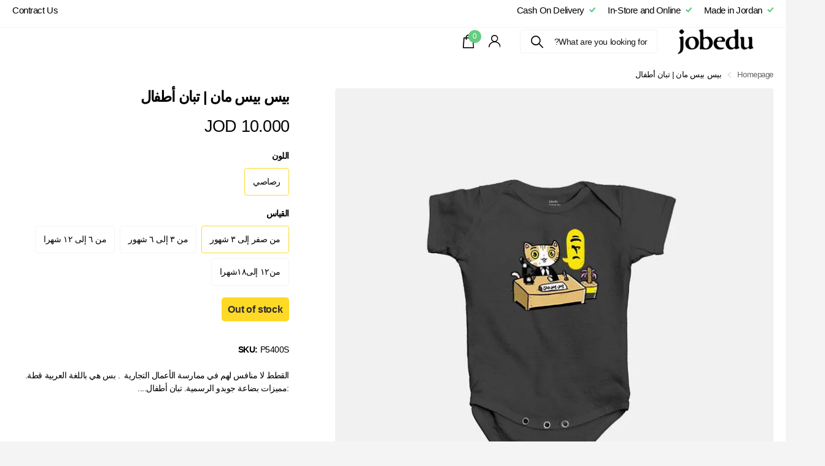

--- FILE ---
content_type: text/html; charset=utf-8
request_url: https://jobedu.me/ar/products/bis-bis-man-onesie
body_size: 27138
content:
<!doctype html>
<html lang="ar" data-theme="xtra" dir="rtl" class="no-js  btn-mobile-wide">
	<head>
<script>
window.KiwiSizing = window.KiwiSizing === undefined ? {} : window.KiwiSizing;
KiwiSizing.shop = "jobedu-jordan.myshopify.com";


KiwiSizing.data = {
  collections: "",
  tags: "70%,_tab_onesie-size-chart,Kids,LP,onesie",
  product: "4542012457006",
  vendor: "Lutfi Zayed",
  type: "Graphic Onesie - Babies",
  title: "بيس بيس مان | تبان أطفال",
  images: ["\/\/jobedu.me\/cdn\/shop\/products\/bis-bis-man-onesie-307156.jpg?v=1701760336"],
  options: [{"name":"اللون","position":1,"values":["رصاصي"]},{"name":"القياس","position":2,"values":["من صفر إلى ٣ شهور"," من ٣ إلى ٦ شهور"," من ٦ إلى ١٢ شهرا"," من١٢ إلى١٨شهرا"]}],
  variants: [{"id":32137206661166,"title":"رصاصي \/ من صفر إلى ٣ شهور","option1":"رصاصي","option2":"من صفر إلى ٣ شهور","option3":null,"sku":"P5400S","requires_shipping":true,"taxable":true,"featured_image":{"id":30764606914606,"product_id":4542012457006,"position":1,"created_at":"2023-12-05T09:12:16+02:00","updated_at":"2023-12-05T09:12:16+02:00","alt":"Bis Bis Man | Onesie - Graphic Onesie - Babies - Jobedu Jordan","width":789,"height":900,"src":"\/\/jobedu.me\/cdn\/shop\/products\/bis-bis-man-onesie-307156.jpg?v=1701760336","variant_ids":[32137206661166,32137206693934,32137206726702,32137206759470]},"available":false,"name":"بيس بيس مان | تبان أطفال - رصاصي \/ من صفر إلى ٣ شهور","public_title":"رصاصي \/ من صفر إلى ٣ شهور","options":["رصاصي","من صفر إلى ٣ شهور"],"price":1000,"weight":40,"compare_at_price":1000,"inventory_management":"shopify","barcode":null,"featured_media":{"alt":"Bis Bis Man | Onesie - Graphic Onesie - Babies - Jobedu Jordan","id":23092749238318,"position":1,"preview_image":{"aspect_ratio":0.877,"height":900,"width":789,"src":"\/\/jobedu.me\/cdn\/shop\/products\/bis-bis-man-onesie-307156.jpg?v=1701760336"}},"requires_selling_plan":false,"selling_plan_allocations":[]},{"id":32137206693934,"title":"رصاصي \/  من ٣ إلى ٦ شهور","option1":"رصاصي","option2":" من ٣ إلى ٦ شهور","option3":null,"sku":"P5401S","requires_shipping":true,"taxable":true,"featured_image":{"id":30764606914606,"product_id":4542012457006,"position":1,"created_at":"2023-12-05T09:12:16+02:00","updated_at":"2023-12-05T09:12:16+02:00","alt":"Bis Bis Man | Onesie - Graphic Onesie - Babies - Jobedu Jordan","width":789,"height":900,"src":"\/\/jobedu.me\/cdn\/shop\/products\/bis-bis-man-onesie-307156.jpg?v=1701760336","variant_ids":[32137206661166,32137206693934,32137206726702,32137206759470]},"available":false,"name":"بيس بيس مان | تبان أطفال - رصاصي \/  من ٣ إلى ٦ شهور","public_title":"رصاصي \/  من ٣ إلى ٦ شهور","options":["رصاصي"," من ٣ إلى ٦ شهور"],"price":1000,"weight":40,"compare_at_price":1000,"inventory_management":"shopify","barcode":null,"featured_media":{"alt":"Bis Bis Man | Onesie - Graphic Onesie - Babies - Jobedu Jordan","id":23092749238318,"position":1,"preview_image":{"aspect_ratio":0.877,"height":900,"width":789,"src":"\/\/jobedu.me\/cdn\/shop\/products\/bis-bis-man-onesie-307156.jpg?v=1701760336"}},"requires_selling_plan":false,"selling_plan_allocations":[]},{"id":32137206726702,"title":"رصاصي \/  من ٦ إلى ١٢ شهرا","option1":"رصاصي","option2":" من ٦ إلى ١٢ شهرا","option3":null,"sku":"P5402S","requires_shipping":true,"taxable":true,"featured_image":{"id":30764606914606,"product_id":4542012457006,"position":1,"created_at":"2023-12-05T09:12:16+02:00","updated_at":"2023-12-05T09:12:16+02:00","alt":"Bis Bis Man | Onesie - Graphic Onesie - Babies - Jobedu Jordan","width":789,"height":900,"src":"\/\/jobedu.me\/cdn\/shop\/products\/bis-bis-man-onesie-307156.jpg?v=1701760336","variant_ids":[32137206661166,32137206693934,32137206726702,32137206759470]},"available":false,"name":"بيس بيس مان | تبان أطفال - رصاصي \/  من ٦ إلى ١٢ شهرا","public_title":"رصاصي \/  من ٦ إلى ١٢ شهرا","options":["رصاصي"," من ٦ إلى ١٢ شهرا"],"price":1000,"weight":40,"compare_at_price":1000,"inventory_management":"shopify","barcode":null,"featured_media":{"alt":"Bis Bis Man | Onesie - Graphic Onesie - Babies - Jobedu Jordan","id":23092749238318,"position":1,"preview_image":{"aspect_ratio":0.877,"height":900,"width":789,"src":"\/\/jobedu.me\/cdn\/shop\/products\/bis-bis-man-onesie-307156.jpg?v=1701760336"}},"requires_selling_plan":false,"selling_plan_allocations":[]},{"id":32137206759470,"title":"رصاصي \/  من١٢ إلى١٨شهرا","option1":"رصاصي","option2":" من١٢ إلى١٨شهرا","option3":null,"sku":"P5403S","requires_shipping":true,"taxable":true,"featured_image":{"id":30764606914606,"product_id":4542012457006,"position":1,"created_at":"2023-12-05T09:12:16+02:00","updated_at":"2023-12-05T09:12:16+02:00","alt":"Bis Bis Man | Onesie - Graphic Onesie - Babies - Jobedu Jordan","width":789,"height":900,"src":"\/\/jobedu.me\/cdn\/shop\/products\/bis-bis-man-onesie-307156.jpg?v=1701760336","variant_ids":[32137206661166,32137206693934,32137206726702,32137206759470]},"available":false,"name":"بيس بيس مان | تبان أطفال - رصاصي \/  من١٢ إلى١٨شهرا","public_title":"رصاصي \/  من١٢ إلى١٨شهرا","options":["رصاصي"," من١٢ إلى١٨شهرا"],"price":1000,"weight":40,"compare_at_price":1000,"inventory_management":"shopify","barcode":null,"featured_media":{"alt":"Bis Bis Man | Onesie - Graphic Onesie - Babies - Jobedu Jordan","id":23092749238318,"position":1,"preview_image":{"aspect_ratio":0.877,"height":900,"width":789,"src":"\/\/jobedu.me\/cdn\/shop\/products\/bis-bis-man-onesie-307156.jpg?v=1701760336"}},"requires_selling_plan":false,"selling_plan_allocations":[]}],
};

</script>
		<meta charset="utf-8">
		<meta http-equiv="x-ua-compatible" content="ie=edge">
		<title>Bis Bis Man | Onesie | Jobedu &ndash; Jobedu Jordan</title><meta name="description" content="القطط لا منافس لهم في ممارسة الأعمال التجارية  . بس هي باللغة العربية قطة. :مميزات بضاعة جوبدو الرسمية. تبان أطفال. طباعة بالشاشة الحريرية. قماش جيرسي - كلبسات معدنية لتغيير حفاضات سهل - ١٠٠٪ القطن."><meta name="theme-color" content="">
		<meta name="MobileOptimized" content="320">
		<meta name="HandheldFriendly" content="true">
		<meta name="viewport" content="width=device-width, initial-scale=1, minimum-scale=1, maximum-scale=5, viewport-fit=cover, shrink-to-fit=no">
		<meta name="msapplication-config" content="//jobedu.me/cdn/shop/t/40/assets/browserconfig.xml?v=52024572095365081671694009450">
		<link rel="canonical" href="https://jobedu.me/ar/products/bis-bis-man-onesie">
    <link rel="preconnect" href="https://cdn.shopify.com" crossorigin>
		<link rel="preload" as="style" href="//jobedu.me/cdn/shop/t/40/assets/screen.css?v=180491102473535813211694009449">
		<link rel="preload" as="style" href="//jobedu.me/cdn/shop/t/40/assets/theme-xclusive.css?v=163599170957325272541694009449">
		<link rel="preload" as="style" href="//jobedu.me/cdn/shop/t/40/assets/screen-settings.css?v=122664123965169455451759332038">
		<link rel="preload" as="style" href="//jobedu.me/cdn/shop/t/40/assets/rtl.css?v=31809416715729732661694009450">
		
    
		<link rel="preload" as="font" href="//jobedu.me/cdn/shop/t/40/assets/xclusive.woff2?v=9720588325446181251694009448" crossorigin>
		<link media="screen" rel="stylesheet" href="//jobedu.me/cdn/shop/t/40/assets/screen.css?v=180491102473535813211694009449" id="core-css">
		<link media="screen" rel="stylesheet" href="//jobedu.me/cdn/shop/t/40/assets/theme-xclusive.css?v=163599170957325272541694009449" id="xclusive-css">
		<noscript><link rel="stylesheet" href="//jobedu.me/cdn/shop/t/40/assets/async-menu.css?v=36590982183417486461694009450"></noscript><link media="screen" rel="stylesheet" href="//jobedu.me/cdn/shop/t/40/assets/page-product.css?v=151880372471234869641694009446" id="product-css"><link media="screen" rel="stylesheet" href="//jobedu.me/cdn/shop/t/40/assets/screen-settings.css?v=122664123965169455451759332038" id="custom-css"><link rel="icon" href="//jobedu.me/cdn/shop/files/Jobedu-favicon_134x134_crop_center_2x_26dfd100-e412-4a58-84c9-725ee7e14b15.png?crop=center&height=32&v=1613574511&width=32" type="image/png">
			<link rel="mask-icon" href="safari-pinned-tab.svg" color="#333333">
			<link rel="apple-touch-icon" href="apple-touch-icon.png"><link rel="manifest" href="//jobedu.me/cdn/shop/t/40/assets/manifest.json?v=69675086569049310631694009449">
		<link rel="preconnect" href="//cdn.shopify.com">
		<script>document.documentElement.classList.remove('no-js'); document.documentElement.classList.add('js');</script>
		<meta name="msapplication-config" content="//jobedu.me/cdn/shop/t/40/assets/browserconfig.xml?v=52024572095365081671694009450">
<meta property="og:title" content="بيس بيس مان | تبان أطفال">
<meta property="og:type" content="product">
<meta property="og:description" content="القطط لا منافس لهم في ممارسة الأعمال التجارية  . بس هي باللغة العربية قطة. :مميزات بضاعة جوبدو الرسمية. تبان أطفال. طباعة بالشاشة الحريرية. قماش جيرسي - كلبسات معدنية لتغيير حفاضات سهل - ١٠٠٪ القطن.">
<meta property="og:site_name" content="Jobedu Jordan">
<meta property="og:url" content="https://jobedu.me/ar/products/bis-bis-man-onesie">

  
  <meta property="product:price:amount" content=" 10.000 JOD ">
  <meta property="og:price:amount" content=" 10.000 JOD ">
  <meta property="og:price:currency" content="JOD">
  <meta property="og:availability" content="out of stock" />

<meta property="og:image" content="//jobedu.me/cdn/shop/products/bis-bis-man-onesie-307156.jpg?crop=center&height=500&v=1701760336&width=600">

<meta name="twitter:title" content="بيس بيس مان | تبان أطفال">
<meta name="twitter:description" content="القطط لا منافس لهم في ممارسة الأعمال التجارية  . بس هي باللغة العربية قطة. :مميزات بضاعة جوبدو الرسمية. تبان أطفال. طباعة بالشاشة الحريرية. قماش جيرسي - كلبسات معدنية لتغيير حفاضات سهل - ١٠٠٪ القطن.">
<meta name="twitter:site" content="Jobedu Jordan">

<meta property="twitter:image" content="//jobedu.me/cdn/shop/products/bis-bis-man-onesie-307156.jpg?crop=center&height=500&v=1701760336&width=600">
<script type="application/ld+json">
  [{
        "@context": "http://schema.org",
        "@type": "Product",
        "name": "بيس بيس مان | تبان أطفال",
        "url": "https://jobedu.me/ar/products/bis-bis-man-onesie","brand": { "@type": "Brand", "name": "Lutfi Zayed" },"description": "القطط لا منافس لهم في ممارسة الأعمال التجارية\u0026nbsp; . بس هي باللغة العربية قطة.\n:مميزات\nبضاعة جوبدو الرسمية.\n تبان أطفال.\nطباعة بالشاشة الحريرية.\nقماش جيرسي -\nكلبسات معدنية  لتغيير حفاضات سهل -\n١٠٠٪ القطن.","image": "//jobedu.me/cdn/shop/products/bis-bis-man-onesie-307156.jpg?crop=center&height=500&v=1701760336&width=600","gtin8": "","sku": "P5400S","offers": {
          "@type": "Offer",
          "price": "10.0",
          "url": "https://jobedu.me/ar/products/bis-bis-man-onesie",
          "priceValidUntil": "2027-01-03",
          "priceCurrency": "JOD"}
      },{
      "@context": "http://schema.org/",
      "@type": "Organization",
      "url": "https://jobedu.me/ar/products/bis-bis-man-onesie",
      "name": "Jobedu Jordan",
      "legalName": "Jobedu Jordan",
      "description": "القطط لا منافس لهم في ممارسة الأعمال التجارية  . بس هي باللغة العربية قطة. :مميزات بضاعة جوبدو الرسمية. تبان أطفال. طباعة بالشاشة الحريرية. قماش جيرسي - كلبسات معدنية لتغيير حفاضات سهل - ١٠٠٪ القطن.","contactPoint": {
        "@type": "ContactPoint",
        "contactType": "Customer service",
        "telephone": "+962 79 123 1444"
      },
      "address": {
        "@type": "PostalAddress",
        "streetAddress": "5 Nayrouz Street",
        "addressLocality": "Amman",
        "postalCode": "11185",
        "addressCountry": "الأردن"
      }
    },
    {
      "@context": "http://schema.org",
      "@type": "WebSite",
      "url": "https://jobedu.me/ar/products/bis-bis-man-onesie",
      "name": "Jobedu Jordan",
      "description": "القطط لا منافس لهم في ممارسة الأعمال التجارية  . بس هي باللغة العربية قطة. :مميزات بضاعة جوبدو الرسمية. تبان أطفال. طباعة بالشاشة الحريرية. قماش جيرسي - كلبسات معدنية لتغيير حفاضات سهل - ١٠٠٪ القطن.",
      "author": [
        {
          "@type": "Organization",
          "url": "https://www.someoneyouknow.online",
          "name": "Someoneyouknow",
          "address": {
            "@type": "PostalAddress",
            "streetAddress": "Wilhelminaplein 25",
            "addressLocality": "Eindhoven",
            "addressRegion": "NB",
            "postalCode": "5611 HG",
            "addressCountry": "NL"
          }
        }
      ]
    }
  ]
</script>

<script>window.performance && window.performance.mark && window.performance.mark('shopify.content_for_header.start');</script><meta name="google-site-verification" content="ir90Mg20qJ9LDgInNAJ-erEbDu8gOIcBN-2etL6X9es">
<meta id="shopify-digital-wallet" name="shopify-digital-wallet" content="/2790817838/digital_wallets/dialog">
<link rel="alternate" hreflang="x-default" href="https://jobedu.me/products/bis-bis-man-onesie">
<link rel="alternate" hreflang="ar" href="https://jobedu.me/ar/products/bis-bis-man-onesie">
<link rel="alternate" hreflang="en-SA" href="https://saudi.jobedu.com/products/bis-bis-man-onesie">
<link rel="alternate" type="application/json+oembed" href="https://jobedu.me/ar/products/bis-bis-man-onesie.oembed">
<script async="async" src="/checkouts/internal/preloads.js?locale=ar-JO"></script>
<script id="shopify-features" type="application/json">{"accessToken":"db58c13c8b0751d7b06639ae09c212dc","betas":["rich-media-storefront-analytics"],"domain":"jobedu.me","predictiveSearch":true,"shopId":2790817838,"locale":"ar"}</script>
<script>var Shopify = Shopify || {};
Shopify.shop = "jobedu-jordan.myshopify.com";
Shopify.locale = "ar";
Shopify.currency = {"active":"JOD","rate":"1.0"};
Shopify.country = "JO";
Shopify.theme = {"name":"Updated copy of Xclusive","id":122348273710,"schema_name":"Xclusive","schema_version":"1.2.0","theme_store_id":2221,"role":"main"};
Shopify.theme.handle = "null";
Shopify.theme.style = {"id":null,"handle":null};
Shopify.cdnHost = "jobedu.me/cdn";
Shopify.routes = Shopify.routes || {};
Shopify.routes.root = "/ar/";</script>
<script type="module">!function(o){(o.Shopify=o.Shopify||{}).modules=!0}(window);</script>
<script>!function(o){function n(){var o=[];function n(){o.push(Array.prototype.slice.apply(arguments))}return n.q=o,n}var t=o.Shopify=o.Shopify||{};t.loadFeatures=n(),t.autoloadFeatures=n()}(window);</script>
<script id="shop-js-analytics" type="application/json">{"pageType":"product"}</script>
<script defer="defer" async type="module" src="//jobedu.me/cdn/shopifycloud/shop-js/modules/v2/client.init-shop-cart-sync_DtuiiIyl.en.esm.js"></script>
<script defer="defer" async type="module" src="//jobedu.me/cdn/shopifycloud/shop-js/modules/v2/chunk.common_CUHEfi5Q.esm.js"></script>
<script type="module">
  await import("//jobedu.me/cdn/shopifycloud/shop-js/modules/v2/client.init-shop-cart-sync_DtuiiIyl.en.esm.js");
await import("//jobedu.me/cdn/shopifycloud/shop-js/modules/v2/chunk.common_CUHEfi5Q.esm.js");

  window.Shopify.SignInWithShop?.initShopCartSync?.({"fedCMEnabled":true,"windoidEnabled":true});

</script>
<script>(function() {
  var isLoaded = false;
  function asyncLoad() {
    if (isLoaded) return;
    isLoaded = true;
    var urls = ["https:\/\/app.kiwisizing.com\/web\/js\/dist\/kiwiSizing\/plugin\/SizingPlugin.prod.js?v=330\u0026shop=jobedu-jordan.myshopify.com","https:\/\/cdn-bundler.nice-team.net\/app\/js\/bundler.js?shop=jobedu-jordan.myshopify.com"];
    for (var i = 0; i < urls.length; i++) {
      var s = document.createElement('script');
      s.type = 'text/javascript';
      s.async = true;
      s.src = urls[i];
      var x = document.getElementsByTagName('script')[0];
      x.parentNode.insertBefore(s, x);
    }
  };
  if(window.attachEvent) {
    window.attachEvent('onload', asyncLoad);
  } else {
    window.addEventListener('load', asyncLoad, false);
  }
})();</script>
<script id="__st">var __st={"a":2790817838,"offset":7200,"reqid":"05b7746c-0989-4dcb-aedd-38110ccc2f1c-1767385897","pageurl":"jobedu.me\/ar\/products\/bis-bis-man-onesie","u":"1482f865c8f9","p":"product","rtyp":"product","rid":4542012457006};</script>
<script>window.ShopifyPaypalV4VisibilityTracking = true;</script>
<script id="captcha-bootstrap">!function(){'use strict';const t='contact',e='account',n='new_comment',o=[[t,t],['blogs',n],['comments',n],[t,'customer']],c=[[e,'customer_login'],[e,'guest_login'],[e,'recover_customer_password'],[e,'create_customer']],r=t=>t.map((([t,e])=>`form[action*='/${t}']:not([data-nocaptcha='true']) input[name='form_type'][value='${e}']`)).join(','),a=t=>()=>t?[...document.querySelectorAll(t)].map((t=>t.form)):[];function s(){const t=[...o],e=r(t);return a(e)}const i='password',u='form_key',d=['recaptcha-v3-token','g-recaptcha-response','h-captcha-response',i],f=()=>{try{return window.sessionStorage}catch{return}},m='__shopify_v',_=t=>t.elements[u];function p(t,e,n=!1){try{const o=window.sessionStorage,c=JSON.parse(o.getItem(e)),{data:r}=function(t){const{data:e,action:n}=t;return t[m]||n?{data:e,action:n}:{data:t,action:n}}(c);for(const[e,n]of Object.entries(r))t.elements[e]&&(t.elements[e].value=n);n&&o.removeItem(e)}catch(o){console.error('form repopulation failed',{error:o})}}const l='form_type',E='cptcha';function T(t){t.dataset[E]=!0}const w=window,h=w.document,L='Shopify',v='ce_forms',y='captcha';let A=!1;((t,e)=>{const n=(g='f06e6c50-85a8-45c8-87d0-21a2b65856fe',I='https://cdn.shopify.com/shopifycloud/storefront-forms-hcaptcha/ce_storefront_forms_captcha_hcaptcha.v1.5.2.iife.js',D={infoText:'Protected by hCaptcha',privacyText:'Privacy',termsText:'Terms'},(t,e,n)=>{const o=w[L][v],c=o.bindForm;if(c)return c(t,g,e,D).then(n);var r;o.q.push([[t,g,e,D],n]),r=I,A||(h.body.append(Object.assign(h.createElement('script'),{id:'captcha-provider',async:!0,src:r})),A=!0)});var g,I,D;w[L]=w[L]||{},w[L][v]=w[L][v]||{},w[L][v].q=[],w[L][y]=w[L][y]||{},w[L][y].protect=function(t,e){n(t,void 0,e),T(t)},Object.freeze(w[L][y]),function(t,e,n,w,h,L){const[v,y,A,g]=function(t,e,n){const i=e?o:[],u=t?c:[],d=[...i,...u],f=r(d),m=r(i),_=r(d.filter((([t,e])=>n.includes(e))));return[a(f),a(m),a(_),s()]}(w,h,L),I=t=>{const e=t.target;return e instanceof HTMLFormElement?e:e&&e.form},D=t=>v().includes(t);t.addEventListener('submit',(t=>{const e=I(t);if(!e)return;const n=D(e)&&!e.dataset.hcaptchaBound&&!e.dataset.recaptchaBound,o=_(e),c=g().includes(e)&&(!o||!o.value);(n||c)&&t.preventDefault(),c&&!n&&(function(t){try{if(!f())return;!function(t){const e=f();if(!e)return;const n=_(t);if(!n)return;const o=n.value;o&&e.removeItem(o)}(t);const e=Array.from(Array(32),(()=>Math.random().toString(36)[2])).join('');!function(t,e){_(t)||t.append(Object.assign(document.createElement('input'),{type:'hidden',name:u})),t.elements[u].value=e}(t,e),function(t,e){const n=f();if(!n)return;const o=[...t.querySelectorAll(`input[type='${i}']`)].map((({name:t})=>t)),c=[...d,...o],r={};for(const[a,s]of new FormData(t).entries())c.includes(a)||(r[a]=s);n.setItem(e,JSON.stringify({[m]:1,action:t.action,data:r}))}(t,e)}catch(e){console.error('failed to persist form',e)}}(e),e.submit())}));const S=(t,e)=>{t&&!t.dataset[E]&&(n(t,e.some((e=>e===t))),T(t))};for(const o of['focusin','change'])t.addEventListener(o,(t=>{const e=I(t);D(e)&&S(e,y())}));const B=e.get('form_key'),M=e.get(l),P=B&&M;t.addEventListener('DOMContentLoaded',(()=>{const t=y();if(P)for(const e of t)e.elements[l].value===M&&p(e,B);[...new Set([...A(),...v().filter((t=>'true'===t.dataset.shopifyCaptcha))])].forEach((e=>S(e,t)))}))}(h,new URLSearchParams(w.location.search),n,t,e,['guest_login'])})(!0,!1)}();</script>
<script integrity="sha256-4kQ18oKyAcykRKYeNunJcIwy7WH5gtpwJnB7kiuLZ1E=" data-source-attribution="shopify.loadfeatures" defer="defer" src="//jobedu.me/cdn/shopifycloud/storefront/assets/storefront/load_feature-a0a9edcb.js" crossorigin="anonymous"></script>
<script data-source-attribution="shopify.dynamic_checkout.dynamic.init">var Shopify=Shopify||{};Shopify.PaymentButton=Shopify.PaymentButton||{isStorefrontPortableWallets:!0,init:function(){window.Shopify.PaymentButton.init=function(){};var t=document.createElement("script");t.src="https://jobedu.me/cdn/shopifycloud/portable-wallets/latest/portable-wallets.ar.js",t.type="module",document.head.appendChild(t)}};
</script>
<script data-source-attribution="shopify.dynamic_checkout.buyer_consent">
  function portableWalletsHideBuyerConsent(e){var t=document.getElementById("shopify-buyer-consent"),n=document.getElementById("shopify-subscription-policy-button");t&&n&&(t.classList.add("hidden"),t.setAttribute("aria-hidden","true"),n.removeEventListener("click",e))}function portableWalletsShowBuyerConsent(e){var t=document.getElementById("shopify-buyer-consent"),n=document.getElementById("shopify-subscription-policy-button");t&&n&&(t.classList.remove("hidden"),t.removeAttribute("aria-hidden"),n.addEventListener("click",e))}window.Shopify?.PaymentButton&&(window.Shopify.PaymentButton.hideBuyerConsent=portableWalletsHideBuyerConsent,window.Shopify.PaymentButton.showBuyerConsent=portableWalletsShowBuyerConsent);
</script>
<script data-source-attribution="shopify.dynamic_checkout.cart.bootstrap">document.addEventListener("DOMContentLoaded",(function(){function t(){return document.querySelector("shopify-accelerated-checkout-cart, shopify-accelerated-checkout")}if(t())Shopify.PaymentButton.init();else{new MutationObserver((function(e,n){t()&&(Shopify.PaymentButton.init(),n.disconnect())})).observe(document.body,{childList:!0,subtree:!0})}}));
</script>

<script>window.performance && window.performance.mark && window.performance.mark('shopify.content_for_header.end');</script>
	
<script>
window.mlvedaShopCurrency = "JOD";
window.shopCurrency = "JOD";
window.supported_currencies = "USD CAD AUD GBP EUR INR JPY KWD JOD";
</script><link href="https://monorail-edge.shopifysvc.com" rel="dns-prefetch">
<script>(function(){if ("sendBeacon" in navigator && "performance" in window) {try {var session_token_from_headers = performance.getEntriesByType('navigation')[0].serverTiming.find(x => x.name == '_s').description;} catch {var session_token_from_headers = undefined;}var session_cookie_matches = document.cookie.match(/_shopify_s=([^;]*)/);var session_token_from_cookie = session_cookie_matches && session_cookie_matches.length === 2 ? session_cookie_matches[1] : "";var session_token = session_token_from_headers || session_token_from_cookie || "";function handle_abandonment_event(e) {var entries = performance.getEntries().filter(function(entry) {return /monorail-edge.shopifysvc.com/.test(entry.name);});if (!window.abandonment_tracked && entries.length === 0) {window.abandonment_tracked = true;var currentMs = Date.now();var navigation_start = performance.timing.navigationStart;var payload = {shop_id: 2790817838,url: window.location.href,navigation_start,duration: currentMs - navigation_start,session_token,page_type: "product"};window.navigator.sendBeacon("https://monorail-edge.shopifysvc.com/v1/produce", JSON.stringify({schema_id: "online_store_buyer_site_abandonment/1.1",payload: payload,metadata: {event_created_at_ms: currentMs,event_sent_at_ms: currentMs}}));}}window.addEventListener('pagehide', handle_abandonment_event);}}());</script>
<script id="web-pixels-manager-setup">(function e(e,d,r,n,o){if(void 0===o&&(o={}),!Boolean(null===(a=null===(i=window.Shopify)||void 0===i?void 0:i.analytics)||void 0===a?void 0:a.replayQueue)){var i,a;window.Shopify=window.Shopify||{};var t=window.Shopify;t.analytics=t.analytics||{};var s=t.analytics;s.replayQueue=[],s.publish=function(e,d,r){return s.replayQueue.push([e,d,r]),!0};try{self.performance.mark("wpm:start")}catch(e){}var l=function(){var e={modern:/Edge?\/(1{2}[4-9]|1[2-9]\d|[2-9]\d{2}|\d{4,})\.\d+(\.\d+|)|Firefox\/(1{2}[4-9]|1[2-9]\d|[2-9]\d{2}|\d{4,})\.\d+(\.\d+|)|Chrom(ium|e)\/(9{2}|\d{3,})\.\d+(\.\d+|)|(Maci|X1{2}).+ Version\/(15\.\d+|(1[6-9]|[2-9]\d|\d{3,})\.\d+)([,.]\d+|)( \(\w+\)|)( Mobile\/\w+|) Safari\/|Chrome.+OPR\/(9{2}|\d{3,})\.\d+\.\d+|(CPU[ +]OS|iPhone[ +]OS|CPU[ +]iPhone|CPU IPhone OS|CPU iPad OS)[ +]+(15[._]\d+|(1[6-9]|[2-9]\d|\d{3,})[._]\d+)([._]\d+|)|Android:?[ /-](13[3-9]|1[4-9]\d|[2-9]\d{2}|\d{4,})(\.\d+|)(\.\d+|)|Android.+Firefox\/(13[5-9]|1[4-9]\d|[2-9]\d{2}|\d{4,})\.\d+(\.\d+|)|Android.+Chrom(ium|e)\/(13[3-9]|1[4-9]\d|[2-9]\d{2}|\d{4,})\.\d+(\.\d+|)|SamsungBrowser\/([2-9]\d|\d{3,})\.\d+/,legacy:/Edge?\/(1[6-9]|[2-9]\d|\d{3,})\.\d+(\.\d+|)|Firefox\/(5[4-9]|[6-9]\d|\d{3,})\.\d+(\.\d+|)|Chrom(ium|e)\/(5[1-9]|[6-9]\d|\d{3,})\.\d+(\.\d+|)([\d.]+$|.*Safari\/(?![\d.]+ Edge\/[\d.]+$))|(Maci|X1{2}).+ Version\/(10\.\d+|(1[1-9]|[2-9]\d|\d{3,})\.\d+)([,.]\d+|)( \(\w+\)|)( Mobile\/\w+|) Safari\/|Chrome.+OPR\/(3[89]|[4-9]\d|\d{3,})\.\d+\.\d+|(CPU[ +]OS|iPhone[ +]OS|CPU[ +]iPhone|CPU IPhone OS|CPU iPad OS)[ +]+(10[._]\d+|(1[1-9]|[2-9]\d|\d{3,})[._]\d+)([._]\d+|)|Android:?[ /-](13[3-9]|1[4-9]\d|[2-9]\d{2}|\d{4,})(\.\d+|)(\.\d+|)|Mobile Safari.+OPR\/([89]\d|\d{3,})\.\d+\.\d+|Android.+Firefox\/(13[5-9]|1[4-9]\d|[2-9]\d{2}|\d{4,})\.\d+(\.\d+|)|Android.+Chrom(ium|e)\/(13[3-9]|1[4-9]\d|[2-9]\d{2}|\d{4,})\.\d+(\.\d+|)|Android.+(UC? ?Browser|UCWEB|U3)[ /]?(15\.([5-9]|\d{2,})|(1[6-9]|[2-9]\d|\d{3,})\.\d+)\.\d+|SamsungBrowser\/(5\.\d+|([6-9]|\d{2,})\.\d+)|Android.+MQ{2}Browser\/(14(\.(9|\d{2,})|)|(1[5-9]|[2-9]\d|\d{3,})(\.\d+|))(\.\d+|)|K[Aa][Ii]OS\/(3\.\d+|([4-9]|\d{2,})\.\d+)(\.\d+|)/},d=e.modern,r=e.legacy,n=navigator.userAgent;return n.match(d)?"modern":n.match(r)?"legacy":"unknown"}(),u="modern"===l?"modern":"legacy",c=(null!=n?n:{modern:"",legacy:""})[u],f=function(e){return[e.baseUrl,"/wpm","/b",e.hashVersion,"modern"===e.buildTarget?"m":"l",".js"].join("")}({baseUrl:d,hashVersion:r,buildTarget:u}),m=function(e){var d=e.version,r=e.bundleTarget,n=e.surface,o=e.pageUrl,i=e.monorailEndpoint;return{emit:function(e){var a=e.status,t=e.errorMsg,s=(new Date).getTime(),l=JSON.stringify({metadata:{event_sent_at_ms:s},events:[{schema_id:"web_pixels_manager_load/3.1",payload:{version:d,bundle_target:r,page_url:o,status:a,surface:n,error_msg:t},metadata:{event_created_at_ms:s}}]});if(!i)return console&&console.warn&&console.warn("[Web Pixels Manager] No Monorail endpoint provided, skipping logging."),!1;try{return self.navigator.sendBeacon.bind(self.navigator)(i,l)}catch(e){}var u=new XMLHttpRequest;try{return u.open("POST",i,!0),u.setRequestHeader("Content-Type","text/plain"),u.send(l),!0}catch(e){return console&&console.warn&&console.warn("[Web Pixels Manager] Got an unhandled error while logging to Monorail."),!1}}}}({version:r,bundleTarget:l,surface:e.surface,pageUrl:self.location.href,monorailEndpoint:e.monorailEndpoint});try{o.browserTarget=l,function(e){var d=e.src,r=e.async,n=void 0===r||r,o=e.onload,i=e.onerror,a=e.sri,t=e.scriptDataAttributes,s=void 0===t?{}:t,l=document.createElement("script"),u=document.querySelector("head"),c=document.querySelector("body");if(l.async=n,l.src=d,a&&(l.integrity=a,l.crossOrigin="anonymous"),s)for(var f in s)if(Object.prototype.hasOwnProperty.call(s,f))try{l.dataset[f]=s[f]}catch(e){}if(o&&l.addEventListener("load",o),i&&l.addEventListener("error",i),u)u.appendChild(l);else{if(!c)throw new Error("Did not find a head or body element to append the script");c.appendChild(l)}}({src:f,async:!0,onload:function(){if(!function(){var e,d;return Boolean(null===(d=null===(e=window.Shopify)||void 0===e?void 0:e.analytics)||void 0===d?void 0:d.initialized)}()){var d=window.webPixelsManager.init(e)||void 0;if(d){var r=window.Shopify.analytics;r.replayQueue.forEach((function(e){var r=e[0],n=e[1],o=e[2];d.publishCustomEvent(r,n,o)})),r.replayQueue=[],r.publish=d.publishCustomEvent,r.visitor=d.visitor,r.initialized=!0}}},onerror:function(){return m.emit({status:"failed",errorMsg:"".concat(f," has failed to load")})},sri:function(e){var d=/^sha384-[A-Za-z0-9+/=]+$/;return"string"==typeof e&&d.test(e)}(c)?c:"",scriptDataAttributes:o}),m.emit({status:"loading"})}catch(e){m.emit({status:"failed",errorMsg:(null==e?void 0:e.message)||"Unknown error"})}}})({shopId: 2790817838,storefrontBaseUrl: "https://jobedu.me",extensionsBaseUrl: "https://extensions.shopifycdn.com/cdn/shopifycloud/web-pixels-manager",monorailEndpoint: "https://monorail-edge.shopifysvc.com/unstable/produce_batch",surface: "storefront-renderer",enabledBetaFlags: ["2dca8a86","a0d5f9d2"],webPixelsConfigList: [{"id":"258310190","configuration":"{\"config\":\"{\\\"pixel_id\\\":\\\"G-EVYX27LB3T\\\",\\\"target_country\\\":\\\"JO\\\",\\\"gtag_events\\\":[{\\\"type\\\":\\\"search\\\",\\\"action_label\\\":\\\"G-EVYX27LB3T\\\"},{\\\"type\\\":\\\"begin_checkout\\\",\\\"action_label\\\":\\\"G-EVYX27LB3T\\\"},{\\\"type\\\":\\\"view_item\\\",\\\"action_label\\\":[\\\"G-EVYX27LB3T\\\",\\\"MC-8NP6W1D0D7\\\"]},{\\\"type\\\":\\\"purchase\\\",\\\"action_label\\\":[\\\"G-EVYX27LB3T\\\",\\\"MC-8NP6W1D0D7\\\"]},{\\\"type\\\":\\\"page_view\\\",\\\"action_label\\\":[\\\"G-EVYX27LB3T\\\",\\\"MC-8NP6W1D0D7\\\"]},{\\\"type\\\":\\\"add_payment_info\\\",\\\"action_label\\\":\\\"G-EVYX27LB3T\\\"},{\\\"type\\\":\\\"add_to_cart\\\",\\\"action_label\\\":\\\"G-EVYX27LB3T\\\"}],\\\"enable_monitoring_mode\\\":false}\"}","eventPayloadVersion":"v1","runtimeContext":"OPEN","scriptVersion":"b2a88bafab3e21179ed38636efcd8a93","type":"APP","apiClientId":1780363,"privacyPurposes":[],"dataSharingAdjustments":{"protectedCustomerApprovalScopes":["read_customer_address","read_customer_email","read_customer_name","read_customer_personal_data","read_customer_phone"]}},{"id":"105021486","configuration":"{\"pixel_id\":\"794213445403346\",\"pixel_type\":\"facebook_pixel\"}","eventPayloadVersion":"v1","runtimeContext":"OPEN","scriptVersion":"ca16bc87fe92b6042fbaa3acc2fbdaa6","type":"APP","apiClientId":2329312,"privacyPurposes":["ANALYTICS","MARKETING","SALE_OF_DATA"],"dataSharingAdjustments":{"protectedCustomerApprovalScopes":["read_customer_address","read_customer_email","read_customer_name","read_customer_personal_data","read_customer_phone"]}},{"id":"64946222","eventPayloadVersion":"v1","runtimeContext":"LAX","scriptVersion":"1","type":"CUSTOM","privacyPurposes":["ANALYTICS"],"name":"Google Analytics tag (migrated)"},{"id":"shopify-app-pixel","configuration":"{}","eventPayloadVersion":"v1","runtimeContext":"STRICT","scriptVersion":"0450","apiClientId":"shopify-pixel","type":"APP","privacyPurposes":["ANALYTICS","MARKETING"]},{"id":"shopify-custom-pixel","eventPayloadVersion":"v1","runtimeContext":"LAX","scriptVersion":"0450","apiClientId":"shopify-pixel","type":"CUSTOM","privacyPurposes":["ANALYTICS","MARKETING"]}],isMerchantRequest: false,initData: {"shop":{"name":"Jobedu Jordan","paymentSettings":{"currencyCode":"JOD"},"myshopifyDomain":"jobedu-jordan.myshopify.com","countryCode":"JO","storefrontUrl":"https:\/\/jobedu.me\/ar"},"customer":null,"cart":null,"checkout":null,"productVariants":[{"price":{"amount":10.0,"currencyCode":"JOD"},"product":{"title":"بيس بيس مان | تبان أطفال","vendor":"Lutfi Zayed","id":"4542012457006","untranslatedTitle":"بيس بيس مان | تبان أطفال","url":"\/ar\/products\/bis-bis-man-onesie","type":"Graphic Onesie - Babies"},"id":"32137206661166","image":{"src":"\/\/jobedu.me\/cdn\/shop\/products\/bis-bis-man-onesie-307156.jpg?v=1701760336"},"sku":"P5400S","title":"رصاصي \/ من صفر إلى ٣ شهور","untranslatedTitle":"Charcoal \/ 0 To 3 Months"},{"price":{"amount":10.0,"currencyCode":"JOD"},"product":{"title":"بيس بيس مان | تبان أطفال","vendor":"Lutfi Zayed","id":"4542012457006","untranslatedTitle":"بيس بيس مان | تبان أطفال","url":"\/ar\/products\/bis-bis-man-onesie","type":"Graphic Onesie - Babies"},"id":"32137206693934","image":{"src":"\/\/jobedu.me\/cdn\/shop\/products\/bis-bis-man-onesie-307156.jpg?v=1701760336"},"sku":"P5401S","title":"رصاصي \/  من ٣ إلى ٦ شهور","untranslatedTitle":"Charcoal \/ 3 To 6 Months"},{"price":{"amount":10.0,"currencyCode":"JOD"},"product":{"title":"بيس بيس مان | تبان أطفال","vendor":"Lutfi Zayed","id":"4542012457006","untranslatedTitle":"بيس بيس مان | تبان أطفال","url":"\/ar\/products\/bis-bis-man-onesie","type":"Graphic Onesie - Babies"},"id":"32137206726702","image":{"src":"\/\/jobedu.me\/cdn\/shop\/products\/bis-bis-man-onesie-307156.jpg?v=1701760336"},"sku":"P5402S","title":"رصاصي \/  من ٦ إلى ١٢ شهرا","untranslatedTitle":"Charcoal \/ 6 To 12 Months"},{"price":{"amount":10.0,"currencyCode":"JOD"},"product":{"title":"بيس بيس مان | تبان أطفال","vendor":"Lutfi Zayed","id":"4542012457006","untranslatedTitle":"بيس بيس مان | تبان أطفال","url":"\/ar\/products\/bis-bis-man-onesie","type":"Graphic Onesie - Babies"},"id":"32137206759470","image":{"src":"\/\/jobedu.me\/cdn\/shop\/products\/bis-bis-man-onesie-307156.jpg?v=1701760336"},"sku":"P5403S","title":"رصاصي \/  من١٢ إلى١٨شهرا","untranslatedTitle":"Charcoal \/ 12 To 18 Months"}],"purchasingCompany":null},},"https://jobedu.me/cdn","da62cc92w68dfea28pcf9825a4m392e00d0",{"modern":"","legacy":""},{"shopId":"2790817838","storefrontBaseUrl":"https:\/\/jobedu.me","extensionBaseUrl":"https:\/\/extensions.shopifycdn.com\/cdn\/shopifycloud\/web-pixels-manager","surface":"storefront-renderer","enabledBetaFlags":"[\"2dca8a86\", \"a0d5f9d2\"]","isMerchantRequest":"false","hashVersion":"da62cc92w68dfea28pcf9825a4m392e00d0","publish":"custom","events":"[[\"page_viewed\",{}],[\"product_viewed\",{\"productVariant\":{\"price\":{\"amount\":10.0,\"currencyCode\":\"JOD\"},\"product\":{\"title\":\"بيس بيس مان | تبان أطفال\",\"vendor\":\"Lutfi Zayed\",\"id\":\"4542012457006\",\"untranslatedTitle\":\"بيس بيس مان | تبان أطفال\",\"url\":\"\/ar\/products\/bis-bis-man-onesie\",\"type\":\"Graphic Onesie - Babies\"},\"id\":\"32137206661166\",\"image\":{\"src\":\"\/\/jobedu.me\/cdn\/shop\/products\/bis-bis-man-onesie-307156.jpg?v=1701760336\"},\"sku\":\"P5400S\",\"title\":\"رصاصي \/ من صفر إلى ٣ شهور\",\"untranslatedTitle\":\"Charcoal \/ 0 To 3 Months\"}}]]"});</script><script>
  window.ShopifyAnalytics = window.ShopifyAnalytics || {};
  window.ShopifyAnalytics.meta = window.ShopifyAnalytics.meta || {};
  window.ShopifyAnalytics.meta.currency = 'JOD';
  var meta = {"product":{"id":4542012457006,"gid":"gid:\/\/shopify\/Product\/4542012457006","vendor":"Lutfi Zayed","type":"Graphic Onesie - Babies","handle":"bis-bis-man-onesie","variants":[{"id":32137206661166,"price":1000,"name":"بيس بيس مان | تبان أطفال - رصاصي \/ من صفر إلى ٣ شهور","public_title":"رصاصي \/ من صفر إلى ٣ شهور","sku":"P5400S"},{"id":32137206693934,"price":1000,"name":"بيس بيس مان | تبان أطفال - رصاصي \/  من ٣ إلى ٦ شهور","public_title":"رصاصي \/  من ٣ إلى ٦ شهور","sku":"P5401S"},{"id":32137206726702,"price":1000,"name":"بيس بيس مان | تبان أطفال - رصاصي \/  من ٦ إلى ١٢ شهرا","public_title":"رصاصي \/  من ٦ إلى ١٢ شهرا","sku":"P5402S"},{"id":32137206759470,"price":1000,"name":"بيس بيس مان | تبان أطفال - رصاصي \/  من١٢ إلى١٨شهرا","public_title":"رصاصي \/  من١٢ إلى١٨شهرا","sku":"P5403S"}],"remote":false},"page":{"pageType":"product","resourceType":"product","resourceId":4542012457006,"requestId":"05b7746c-0989-4dcb-aedd-38110ccc2f1c-1767385897"}};
  for (var attr in meta) {
    window.ShopifyAnalytics.meta[attr] = meta[attr];
  }
</script>
<script class="analytics">
  (function () {
    var customDocumentWrite = function(content) {
      var jquery = null;

      if (window.jQuery) {
        jquery = window.jQuery;
      } else if (window.Checkout && window.Checkout.$) {
        jquery = window.Checkout.$;
      }

      if (jquery) {
        jquery('body').append(content);
      }
    };

    var hasLoggedConversion = function(token) {
      if (token) {
        return document.cookie.indexOf('loggedConversion=' + token) !== -1;
      }
      return false;
    }

    var setCookieIfConversion = function(token) {
      if (token) {
        var twoMonthsFromNow = new Date(Date.now());
        twoMonthsFromNow.setMonth(twoMonthsFromNow.getMonth() + 2);

        document.cookie = 'loggedConversion=' + token + '; expires=' + twoMonthsFromNow;
      }
    }

    var trekkie = window.ShopifyAnalytics.lib = window.trekkie = window.trekkie || [];
    if (trekkie.integrations) {
      return;
    }
    trekkie.methods = [
      'identify',
      'page',
      'ready',
      'track',
      'trackForm',
      'trackLink'
    ];
    trekkie.factory = function(method) {
      return function() {
        var args = Array.prototype.slice.call(arguments);
        args.unshift(method);
        trekkie.push(args);
        return trekkie;
      };
    };
    for (var i = 0; i < trekkie.methods.length; i++) {
      var key = trekkie.methods[i];
      trekkie[key] = trekkie.factory(key);
    }
    trekkie.load = function(config) {
      trekkie.config = config || {};
      trekkie.config.initialDocumentCookie = document.cookie;
      var first = document.getElementsByTagName('script')[0];
      var script = document.createElement('script');
      script.type = 'text/javascript';
      script.onerror = function(e) {
        var scriptFallback = document.createElement('script');
        scriptFallback.type = 'text/javascript';
        scriptFallback.onerror = function(error) {
                var Monorail = {
      produce: function produce(monorailDomain, schemaId, payload) {
        var currentMs = new Date().getTime();
        var event = {
          schema_id: schemaId,
          payload: payload,
          metadata: {
            event_created_at_ms: currentMs,
            event_sent_at_ms: currentMs
          }
        };
        return Monorail.sendRequest("https://" + monorailDomain + "/v1/produce", JSON.stringify(event));
      },
      sendRequest: function sendRequest(endpointUrl, payload) {
        // Try the sendBeacon API
        if (window && window.navigator && typeof window.navigator.sendBeacon === 'function' && typeof window.Blob === 'function' && !Monorail.isIos12()) {
          var blobData = new window.Blob([payload], {
            type: 'text/plain'
          });

          if (window.navigator.sendBeacon(endpointUrl, blobData)) {
            return true;
          } // sendBeacon was not successful

        } // XHR beacon

        var xhr = new XMLHttpRequest();

        try {
          xhr.open('POST', endpointUrl);
          xhr.setRequestHeader('Content-Type', 'text/plain');
          xhr.send(payload);
        } catch (e) {
          console.log(e);
        }

        return false;
      },
      isIos12: function isIos12() {
        return window.navigator.userAgent.lastIndexOf('iPhone; CPU iPhone OS 12_') !== -1 || window.navigator.userAgent.lastIndexOf('iPad; CPU OS 12_') !== -1;
      }
    };
    Monorail.produce('monorail-edge.shopifysvc.com',
      'trekkie_storefront_load_errors/1.1',
      {shop_id: 2790817838,
      theme_id: 122348273710,
      app_name: "storefront",
      context_url: window.location.href,
      source_url: "//jobedu.me/cdn/s/trekkie.storefront.8f32c7f0b513e73f3235c26245676203e1209161.min.js"});

        };
        scriptFallback.async = true;
        scriptFallback.src = '//jobedu.me/cdn/s/trekkie.storefront.8f32c7f0b513e73f3235c26245676203e1209161.min.js';
        first.parentNode.insertBefore(scriptFallback, first);
      };
      script.async = true;
      script.src = '//jobedu.me/cdn/s/trekkie.storefront.8f32c7f0b513e73f3235c26245676203e1209161.min.js';
      first.parentNode.insertBefore(script, first);
    };
    trekkie.load(
      {"Trekkie":{"appName":"storefront","development":false,"defaultAttributes":{"shopId":2790817838,"isMerchantRequest":null,"themeId":122348273710,"themeCityHash":"6874878453072542661","contentLanguage":"ar","currency":"JOD","eventMetadataId":"c337d4b8-25ec-43f1-8df9-a8cf04a2754e"},"isServerSideCookieWritingEnabled":true,"monorailRegion":"shop_domain","enabledBetaFlags":["65f19447"]},"Session Attribution":{},"S2S":{"facebookCapiEnabled":true,"source":"trekkie-storefront-renderer","apiClientId":580111}}
    );

    var loaded = false;
    trekkie.ready(function() {
      if (loaded) return;
      loaded = true;

      window.ShopifyAnalytics.lib = window.trekkie;

      var originalDocumentWrite = document.write;
      document.write = customDocumentWrite;
      try { window.ShopifyAnalytics.merchantGoogleAnalytics.call(this); } catch(error) {};
      document.write = originalDocumentWrite;

      window.ShopifyAnalytics.lib.page(null,{"pageType":"product","resourceType":"product","resourceId":4542012457006,"requestId":"05b7746c-0989-4dcb-aedd-38110ccc2f1c-1767385897","shopifyEmitted":true});

      var match = window.location.pathname.match(/checkouts\/(.+)\/(thank_you|post_purchase)/)
      var token = match? match[1]: undefined;
      if (!hasLoggedConversion(token)) {
        setCookieIfConversion(token);
        window.ShopifyAnalytics.lib.track("Viewed Product",{"currency":"JOD","variantId":32137206661166,"productId":4542012457006,"productGid":"gid:\/\/shopify\/Product\/4542012457006","name":"بيس بيس مان | تبان أطفال - رصاصي \/ من صفر إلى ٣ شهور","price":"10.000","sku":"P5400S","brand":"Lutfi Zayed","variant":"رصاصي \/ من صفر إلى ٣ شهور","category":"Graphic Onesie - Babies","nonInteraction":true,"remote":false},undefined,undefined,{"shopifyEmitted":true});
      window.ShopifyAnalytics.lib.track("monorail:\/\/trekkie_storefront_viewed_product\/1.1",{"currency":"JOD","variantId":32137206661166,"productId":4542012457006,"productGid":"gid:\/\/shopify\/Product\/4542012457006","name":"بيس بيس مان | تبان أطفال - رصاصي \/ من صفر إلى ٣ شهور","price":"10.000","sku":"P5400S","brand":"Lutfi Zayed","variant":"رصاصي \/ من صفر إلى ٣ شهور","category":"Graphic Onesie - Babies","nonInteraction":true,"remote":false,"referer":"https:\/\/jobedu.me\/ar\/products\/bis-bis-man-onesie"});
      }
    });


        var eventsListenerScript = document.createElement('script');
        eventsListenerScript.async = true;
        eventsListenerScript.src = "//jobedu.me/cdn/shopifycloud/storefront/assets/shop_events_listener-3da45d37.js";
        document.getElementsByTagName('head')[0].appendChild(eventsListenerScript);

})();</script>
  <script>
  if (!window.ga || (window.ga && typeof window.ga !== 'function')) {
    window.ga = function ga() {
      (window.ga.q = window.ga.q || []).push(arguments);
      if (window.Shopify && window.Shopify.analytics && typeof window.Shopify.analytics.publish === 'function') {
        window.Shopify.analytics.publish("ga_stub_called", {}, {sendTo: "google_osp_migration"});
      }
      console.error("Shopify's Google Analytics stub called with:", Array.from(arguments), "\nSee https://help.shopify.com/manual/promoting-marketing/pixels/pixel-migration#google for more information.");
    };
    if (window.Shopify && window.Shopify.analytics && typeof window.Shopify.analytics.publish === 'function') {
      window.Shopify.analytics.publish("ga_stub_initialized", {}, {sendTo: "google_osp_migration"});
    }
  }
</script>
<script
  defer
  src="https://jobedu.me/cdn/shopifycloud/perf-kit/shopify-perf-kit-2.1.2.min.js"
  data-application="storefront-renderer"
  data-shop-id="2790817838"
  data-render-region="gcp-us-east1"
  data-page-type="product"
  data-theme-instance-id="122348273710"
  data-theme-name="Xclusive"
  data-theme-version="1.2.0"
  data-monorail-region="shop_domain"
  data-resource-timing-sampling-rate="10"
  data-shs="true"
  data-shs-beacon="true"
  data-shs-export-with-fetch="true"
  data-shs-logs-sample-rate="1"
  data-shs-beacon-endpoint="https://jobedu.me/api/collect"
></script>
</head>
	<body class="template-product">
		<div id="root"><nav id="skip">
    <ul>
        <li><a href="/" accesskey="a" class="link-accessible">Toggle accessibility mode (a)</a></li>
        <li><a href="/" accesskey="h">Go to homepage (h)</a></li>
        <li><a href="#nav" accesskey="n">Go to navigation (n)</a></li>
        <li><a href="/ar/search" aria-controls="search" accesskey="s">Go to search (s)</a></li>
        <li><a href="#content" accesskey="c">Go to content (c)</a></li>
        <li><a href="#shopify-section-footer" accesskey="f">Go to footer (f)</a></li>
    </ul>
</nav><!-- BEGIN sections: header-group -->
<div id="shopify-section-sections--14566345900078__header" class="shopify-section shopify-section-group-header-group shopify-section-header">
<script>document.documentElement.classList.add('t1sn');document.documentElement.classList.add('t1nb');</script><nav id="nav-top" style="--main_fz:16px"><ul class="l4us mobile-text-center" data-autoplay=6000><li >
              Made in Jordan
            </li><li >
              In-Store and Online
            </li><li >
              Cash On Delivery
            </li></ul><ul data-type="top-nav">
      <li><a href="/ar/pages/contact-us">Contract Us</a></li>
</ul>
  </nav><div id="header-outer">
  <div id="header">
    <div id="header-inner" class="
    sticky-nav
    hide-btn
    
    hide-btn-mobile
    text-center-mobile
    
    
    
  "><p class="link-btn">
    <a class="mobile-text-uppercase"href="/ar" aria-controls="nav">View catalog <i aria-hidden="true" class="icon-chevron-down"></i></a>
    <a class="search-compact" href="#search" aria-label="search" aria-controls="search"><i aria-hidden="true" class="icon-zoom"></i> <span class="hidden">Search</span></a>
  </p>
<p id="logo">
    <a href="/ar"><picture><img
            class="logo-img"
              srcset=",//jobedu.me/cdn/shop/files/jobedu-logo_400x_e3892549-5527-417c-a7de-29e367c1eace.png?pad_color=fff&v=1630568084&width=165 165w,//jobedu.me/cdn/shop/files/jobedu-logo_400x_e3892549-5527-417c-a7de-29e367c1eace.png?pad_color=fff&v=1630568084&width=240 240w,//jobedu.me/cdn/shop/files/jobedu-logo_400x_e3892549-5527-417c-a7de-29e367c1eace.png?pad_color=fff&v=1630568084&width=350 350w"
              src="//jobedu.me/cdn/shop/files/jobedu-logo_400x_e3892549-5527-417c-a7de-29e367c1eace.png?v=1630568084&width=125"
            sizes="
              (min-width: 760px) 125
              140
            "
            width="125"
            height="36"
            alt="Jobedu Jordan"
          >
        </picture></a><style data-shopify>
        #logo {
          --logo_w: 125px;
        }
        @media only screen and (max-width: 47.5em) {
          #logo {
            --logo_w: 140px;
          }
        }
      </style>
</p>
<form action="/ar/search" method="get" id="search" class="
    
    
    
    solid
    blur
    compact-handle
    "
    style="--main_fz:14px;--price_fz:14px;font-size:14px;"
  >
    <fieldset>
      <legend>Search</legend>
      <p>
        <label for="search_main">Search</label>
        <input type="search" id="search_main" name="q" placeholder="What are you looking for?" autocomplete="off" required>
        <button type="submit" class="override">Zoeken</button>
      </p>
      <div id="livesearch">
        <div class="cols">
          <p>Search results</p>
        </div>
      </div>
    </fieldset>
  </form>
<nav id="nav-user">
        <ul data-type="user-nav">
<li class="mobile-only"><a href="/ar/pages/contact-us">Contract Us</a></li><li class="sub user-login menu-hide"><a href="/ar/account/login" class="toggle mobile-hide" aria-label="Sign in"><i aria-hidden="true" aria-label="Sign in" class="icon-user"></i> <span class="desktop-hide">Sign in</span></a>
                <a href="/ar/account/login" class="mobile-only" data-panel="login" aria-label="Sign in"><i aria-hidden="true" class="icon-user"></i> <span class="desktop-hide">Sign in</span></a><form method="post" action="/ar/account/login" id="customer_login" accept-charset="UTF-8" data-login-with-shop-sign-in="true" class="f8vl"><input type="hidden" name="form_type" value="customer_login" /><input type="hidden" name="utf8" value="✓" /><fieldset>
                    <legend>Login</legend>
                    <p class="strong">Login</p>
                    <p>
                      <label for="login_email_address">Email<span class="overlay-theme">*</span></label>
                      <input type="email" id="login_email_address" name="customer[email]" placeholder="Email" required>
                    </p>
                    <p>
                      <label for="login_password">Password<span class="overlay-theme">*</span> <a href="./" class="show"><span>Toon</span> <span class="hidden">Hide</span></a></label>
                      <input type="password" id="login_password" name="customer[password]" placeholder="Password" required>
                      <a href="/ar/account/login#recover" class="size-12">Forgot your password?</a>
                    </p>
                    <p class="submit">
                      <button type="submit">Sign in</button>
                      Don&#39;t have an account yet?<br> <a href="/ar/account/register" class="overlay-content">Create account</a>
                    </p>
                  </fieldset></form></li>
            <li class="cart">
              <a href="/ar/cart" data-panel="cart" aria-label="Winkelwagen"><i aria-hidden="true" class="icon-cart-bag"><span id="cart-count" class="plain">0</span></i> <span class="hidden">Cart</span></a>
            </li>
          
        </ul>
      </nav>
    </div>
  </div><nav id="nav" aria-label="Menu" class="text-center plain sticky-menu has-menu-bar ff-primary">
      <ul data-type="main-nav" >
<li class="sub-static text-uppercase " >
            <a accesskey="1" href="/ar#">SuperBasic Premium 
</a>
                <a href="./" class="toggle">All collections</a>
                <em>(1)</em>
                <ul class="ff-secondary"><li>
                        <ul>
                            <li>
                                <a href="/ar">T-Shirts
                                </a>
                                    <a href="/ar" class="toggle">Toggle submenu T-Shirts</a>
                                    <ul><li>
                                            <a href="/ar/collections/premium-super-basic-cut-t-shirt"> Premium Basic T-Shirts 
                                            </a>
                                        </li><li>
                                            <a href="/ar/collections/basic-premium-super-basic-cut-t-shirt-unisex">Premium Graphic T-Shirts
                                            </a>
                                        </li></ul></li>
                            </li>
                        </ul><li>
                        <ul>
                            <li>
                                <a href="/ar">Hoodies
                                </a>
                                    <a href="/ar" class="toggle">Toggle submenu Hoodies</a>
                                    <ul><li>
                                            <a href="/ar/collections/basic-premium-superbasic-hoodies">Premium Basic Hoodies
                                            </a>
                                        </li><li>
                                            <a href="/ar/collections/graphic-superbasic-premium-hoodies">Premium Graphic Hoodies
                                            </a>
                                        </li></ul></li>
                            </li>
                        </ul><li>
                        <ul>
                            <li>
                                <a href="/ar/collections/unisex-superbasic-windwall-jacket">Jackets
                                </a>
                                    <a href="/ar/collections/unisex-superbasic-windwall-jacket" class="toggle">Toggle submenu Jackets</a>
                                    <ul><li>
                                            <a href="/ar/collections/women-superbasic-sherpa-jacket">Women Sherpa Jackets
                                            </a>
                                        </li><li>
                                            <a href="/ar/collections/unisex-superbasic-windwall-jacket">Unisex Premium Windwall Jackets
                                            </a>
                                        </li><li>
                                            <a href="/ar/collections/unisex-superbasic-windwall-sherpa-jacket">Unisex Premium Windwall Sherpa Jackets
                                            </a>
                                        </li><li>
                                            <a href="/ar/collections/superbasic-premium-black-edition-jacket">Premium Black Edition Jacket
                                            </a>
                                        </li></ul></li>
                            </li>
                        </ul></ul></li><li class="sub-static text-uppercase " >
            <a accesskey="2" href="/ar#">Unisex
</a>
                <a href="./" class="toggle">All collections</a>
                <em>(2)</em>
                <ul class="ff-secondary"><li>
                        <ul>
                            <li>
                                <a href="/ar#">هوديز
                                </a>
                                    <a href="/ar#" class="toggle">Toggle submenu هوديز</a>
                                    <ul><li>
                                            <a href="/ar/collections/basic-adult-hoodies">هوديز سادة
                                            </a>
                                        </li><li>
                                            <a href="/ar/collections/adults-hoodies">جرافيك هوديز
                                            </a>
                                        </li></ul></li>
                            </li>
                        </ul><li>
                        <ul>
                            <li>
                                <a href="/ar#">جاكيتات 
                                </a>
                                    <a href="/ar#" class="toggle">Toggle submenu جاكيتات </a>
                                    <ul><li>
                                            <a href="/ar/collections/basic-zip-up">جاكيتات سادة
                                            </a>
                                        </li><li>
                                            <a href="/ar/collections/graphic-zip-ups">جاكيتات جرافيك
                                            </a>
                                        </li></ul></li>
                            </li>
                        </ul><li>
                        <ul>
                            <li>
                                <a href="/ar#">تيشيرتات
                                </a>
                                    <a href="/ar#" class="toggle">Toggle submenu تيشيرتات</a>
                                    <ul><li>
                                            <a href="/ar/collections/unisex-basic-tees">تيشيرتات سادة 
                                            </a>
                                        </li></ul></li>
                            </li>
                        </ul><li>
                        <ul>
                            <li>
                                <a href="/ar/collections/unisex-socks">Socks
                                </a></li>
                            </li>
                        </ul><li>
                        <ul>
                            <li>
                                <a href="/ar/collections/premium-sweat-pants">Sweat Pants
                                </a></li>
                            </li>
                        </ul></ul></li><li class="sub-static text-uppercase " >
            <a accesskey="3" href="/ar#">Men
</a>
                <a href="./" class="toggle">All collections</a>
                <em>(3)</em>
                <ul class="ff-secondary"><li>
                        <ul>
                            <li>
                                <a href="/ar/collections/jackets">Jackets
                                </a></li>
                            </li>
                        </ul></ul></li><li class="sub-static text-uppercase " >
            <a accesskey="4" href="/ar#">Women
</a>
                <a href="./" class="toggle">All collections</a>
                <em>(4)</em>
                <ul class="ff-secondary"><li>
                        <ul>
                            <li>
                                <a href="/ar/collections/womens-soft-knit-tshirt">Women Basic T-shirts
                                </a></li>
                            </li>
                        </ul><li>
                        <ul>
                            <li>
                                <a href="/ar/collections/womens-soft-knit-regular-tank-top">Women Tank Top
                                </a></li>
                            </li>
                        </ul><li>
                        <ul>
                            <li>
                                <a href="/ar/collections/womens-soft-knit-premium-tank-top">Women Premium Tank Top
                                </a></li>
                            </li>
                        </ul><li>
                        <ul>
                            <li>
                                <a href="/ar/collections/womens-soft-knit-long-sleeve-tshirt">Women Long sleeve T-shirts
                                </a></li>
                            </li>
                        </ul><li>
                        <ul>
                            <li>
                                <a href="/ar/collections/womens-soft-knit-leggings">Women Leggings 
                                </a></li>
                            </li>
                        </ul><li>
                        <ul>
                            <li>
                                <a href="/ar/collections/womens-soft-knit-flare-leggings">Women Flare Leggings
                                </a></li>
                            </li>
                        </ul><li>
                        <ul>
                            <li>
                                <a href="/ar/collections/women-superbasic-sherpa-jacket">Sherpa Jackets
                                </a></li>
                            </li>
                        </ul></ul></li><li class="sub-static text-uppercase " >
            <a accesskey="5" href="/ar#">Kids
</a>
                <a href="./" class="toggle">All collections</a>
                <em>(5)</em>
                <ul class="ff-secondary"><li>
                        <ul>
                            <li>
                                <a href="/ar#">Tshirts
                                </a>
                                    <a href="/ar#" class="toggle">Toggle submenu Tshirts</a>
                                    <ul><li>
                                            <a href="/ar/collections/basic-tees-for-kids">تي شيرتات سادة للأطفال
                                            </a>
                                        </li><li>
                                            <a href="/ar/collections/kids-tshirts">تيشيرتات أطفال
                                            </a>
                                        </li></ul></li>
                            </li>
                        </ul><li>
                        <ul>
                            <li>
                                <a href="/ar/collections/kids-jersey-straight-cut-lounge-pants">Jersey Pants
                                </a></li>
                            </li>
                        </ul><li>
                        <ul>
                            <li>
                                <a href="/ar/collections/kids-hoodies">Hoodies 
                                </a></li>
                            </li>
                        </ul><li>
                        <ul>
                            <li>
                                <a href="/ar/collections/kids-ghraphic-long-sleeve-baseball-tshirt">Graphic Baseball Longsleev
                                </a></li>
                            </li>
                        </ul></ul></li><li class="sub-static text-uppercase " >
            <a accesskey="6" href="/ar#">اكسسوارات
</a>
                <a href="./" class="toggle">All collections</a>
                <em>(6)</em>
                <ul class="ff-secondary"><li>
                        <ul>
                            <li>
                                <a href="/ar/collections/mugs">كاسات
                                </a></li>
                            </li>
                        </ul><li>
                        <ul>
                            <li>
                                <a href="/ar/collections/sublimation-coffee-mug">Coffe Mugs
                                </a></li>
                            </li>
                        </ul><li>
                        <ul>
                            <li>
                                <a href="/ar/collections/premium-travel-tumbler">Travel Tumbler
                                </a></li>
                            </li>
                        </ul><li>
                        <ul>
                            <li>
                                <a href="/ar/collections/fixed-straw-water-bottle">Straw Bottles
                                </a></li>
                            </li>
                        </ul><li>
                        <ul>
                            <li>
                                <a href="/ar/collections/graphic-notebook">Notebook
                                </a></li>
                            </li>
                        </ul><li>
                        <ul>
                            <li>
                                <a href="/ar/collections/back-bag">Back Bag
                                </a></li>
                            </li>
                        </ul><li>
                        <ul>
                            <li>
                                <a href="/ar/collections/accessories-totebag-hanged">Hang Tote Bags
                                </a></li>
                            </li>
                        </ul><li>
                        <ul>
                            <li>
                                <a href="/ar/collections/tote-bags">حقائب
                                </a></li>
                            </li>
                        </ul><li>
                        <ul>
                            <li>
                                <a href="/ar/collections/stickers">ستكيرز
                                </a></li>
                            </li>
                        </ul><li>
                        <ul>
                            <li>
                                <a href="/ar/collections/accessories-blankets">Blankets
                                </a></li>
                            </li>
                        </ul><li>
                        <ul>
                            <li>
                                <a href="/ar/collections/caps-website">Caps
                                </a>
                                    <a href="/ar/collections/caps-website" class="toggle">Toggle submenu Caps</a>
                                    <ul><li>
                                            <a href="/ar/collections/accessories-premium-cap-3d">Premium Caps 3D
                                            </a>
                                        </li><li>
                                            <a href="/ar/collections/accessories-premium-cap">Premium Caps
                                            </a>
                                        </li><li>
                                            <a href="/ar/collections/accessories-dirty-cap">Dirty Caps
                                            </a>
                                        </li></ul></li>
                            </li>
                        </ul><li>
                        <ul>
                            <li>
                                <a href="/ar/collections/3d-keychain">Key Chains
                                </a>
                                    <a href="/ar/collections/3d-keychain" class="toggle">Toggle submenu Key Chains</a>
                                    <ul><li>
                                            <a href="/ar/collections/3d-keychain">3D Key Chains
                                            </a>
                                        </li><li>
                                            <a href="/ar/collections/accessories-rubber-keychain">Rubber Key Chains
                                            </a>
                                        </li><li>
                                            <a href="/ar/collections/medium-strap-keychain">Strap Key Chains
                                            </a>
                                        </li></ul></li>
                            </li>
                        </ul><li>
                        <ul>
                            <li>
                                <a href="/ar/collections/accessories-rubber-magnet">Magnet
                                </a></li>
                            </li>
                        </ul><li>
                        <ul>
                            <li>
                                <a href="/ar/collections/accessories-laptop-bag">Laptop Bag
                                </a></li>
                            </li>
                        </ul></ul></li><li class="sub-static text-uppercase " >
            <a accesskey="7" href="/ar#">Collabo
</a>
                <a href="./" class="toggle">All collections</a>
                <em>(7)</em>
                <ul class="ff-secondary"><li>
                        <ul>
                            <li>
                                <a href="/ar/collections/jobedu-x-farha-1">Jobedu X Farha
                                </a></li>
                            </li>
                        </ul><li>
                        <ul>
                            <li>
                                <a href="/ar/collections/jawaker">Jobedu X Jawaker
                                </a></li>
                            </li>
                        </ul><li>
                        <ul>
                            <li>
                                <a href="/ar/collections/banzeen">Jobedu X Banzeen
                                </a></li>
                            </li>
                        </ul><li>
                        <ul>
                            <li>
                                <a href="/ar/collections/jordan-motor">Jobedu X  Jordan Motor
                                </a></li>
                            </li>
                        </ul></ul></li><li class="show-all sub-static">
        <a href="/ar" aria-controls="nav">More</a>
    </li></ul>
      
    </nav></div><style data-shopify>:root {
    
    --ghw:  10000px;
    
    --custom_top_up_bg:           var(--white_bg);
    --custom_top_up_fg:           var(--white_fg);
    --custom_top_up_fg_hover:     var(--white_btn_bg);
    
    --header_mih:                 69px;
    --custom_top_main_bg:         var(--white_bg);
    --custom_top_main_fg:         var(--white_fg);
    --custom_top_nav_h:           45px;
    --custom_top_nav_bg:          var(--white_bg);
    --custom_top_nav_fz:          17px;
    --custom_top_nav_ls:          0.0em;
    --custom_top_nav_fw:          800;
    
    
      --custom_top_nav_bd:        #f4f4f4;
    
    --custom_top_nav_fg:          var(--white_fg);
    --custom_top_nav_fg_hover:    var(--white_btn_bg);
    
    --custom_drop_nav_bg:         var(--white_bg);
    --custom_drop_nav_fg:         var(--white_fg);
    --custom_drop_nav_fg_text:    var(--white_fg);
    --custom_drop_nav_fg_hover:   var(--white_btn_bg);
    --custom_drop_nav_head_bg:    var(--white_bg);
    --custom_drop_nav_head_fg:    var(--white_fg);
    
--custom_top_search_bd:     var(--white_bg_dark);--custom_top_search_bg:       var(--white_bg);
    --custom_top_search_fg:       var(--white_fg);
    --custom_top_search_pl:       var(--white_pl);
    @media only screen and (min-width: 761px) {
      --custom_top_search_h:        clamp(calc(var(--main_fz) + 20px), 38px, calc(var(--header_mih) - 15px));
    }
  }
  @media only screen and (max-width: 62.5em ) {
    #root #header .f8vl *, #root .m6pn.f8vl * {
      --secondary_btn_text:             var(--white_btn_fg);
      --secondary_bg_btn:               var(--white_btn_bg);
      --secondary_bg_btn_dark:          var(--white_btn_bg_dark);
      --secondary_bg_btn_fade:          var(--white_btn_bg_dark);
      --white:                      var(--white_btn_fg);
    }
    :root {
      --header_mih:                 55px;
    }
  }
  #root #header .f8vl .submit, #root .m6pn.f8vl .submit {
    --secondary_btn_text:             var(--white_btn_fg);
    --secondary_bg_btn:               var(--white_btn_bg);
    --secondary_bg_btn_dark:          var(--white_btn_bg_dark);
    --secondary_bg_btn_fade:          var(--white_btn_bg_dark);
    --secondary_bg_fade:          var(--secondary_bg_btn_fade);
  }

  
  #root .icon-cart:before { content: "\e963"; }
  .cart {
    --custom_top_main_link_bg:    var(--positive_bg);
    --custom_top_main_link_dark:  var(--positive_bg_dark);
    --custom_top_main_link_text:  var(--positive_fg);
  }
  #shopify-section-sections--14566345900078__header #nav {
    --custom_drop_nav_head_bg:    var(--white_bg_var);
  }</style>
</div>
<!-- END sections: header-group --><main id="content">
				<div id="shopify-section-template--14566345703470__breadcrumbs" class="shopify-section shopify-section-breadcrumbs"><nav class="n6br" role="navigation" aria-label="breadcrumbs">
  <ol class="mobile-hide">

    <li>
      <a href="/" title="Home">Homepage</a>
    </li>

    
    <li>
        بيس بيس مان | تبان أطفال
    </li>

    
  </ol><p class="mobile-only"><a class="breadcrumb-back"><i aria-hidden="true" class="icon-chevron-left"></i> Back</a></p></nav>



</div><div id="shopify-section-template--14566345703470__main-product" class="shopify-section with-mobile-tab">
<article id="main-product" class="m6pr m6pr-template--14566345703470__main-product" data-template="template--14566345703470__main-product"><header  class="mobile-only">
        <h4 class="m5 mob-h2">بيس بيس مان | تبان أطفال</h4>
        <ul class="l4dr m15"></ul>
    </header>
<div class="l4pr-container">
        <ul class="l4pr
      
      
      static
      no-scrollbar
      "
      data-media-size="1"
     
     data-featured_media_position=1>
                <li class="has-anchor cover">
                  
                    <span class="anchor" id="section-product-1"></span>
                  
                  <a data-fancybox="product-gallery-4542012457006"
                    
                      href="//jobedu.me/cdn/shop/products/bis-bis-man-onesie-307156.jpg?v=1701760336"
                    
                      data-gallery-thumb="
                      
                        //jobedu.me/cdn/shop/products/bis-bis-man-onesie-307156.jpg?crop=center&height=143&v=1701760336&width=143
                      
                      "
                      ><span class="s1lb label plain">
</span>
<picture class="img-multiply-bg">
                        
                          
<img src="//jobedu.me/cdn/shop/products/bis-bis-man-onesie-307156.jpg?crop=center&amp;height=430&amp;v=1701760336&amp;width=430" alt="Bis Bis Man | Onesie - Graphic Onesie - Babies - Jobedu Jordan" width="430" height="430" loading="eager" srcset="
,//jobedu.me/cdn/shop/products/bis-bis-man-onesie-307156.jpg?crop=center&amp;height=165&amp;v=1701760336&amp;width=165 165w,//jobedu.me/cdn/shop/products/bis-bis-man-onesie-307156.jpg?crop=center&amp;height=240&amp;v=1701760336&amp;width=240 240w,//jobedu.me/cdn/shop/products/bis-bis-man-onesie-307156.jpg?crop=center&amp;height=350&amp;v=1701760336&amp;width=350 350w,//jobedu.me/cdn/shop/products/bis-bis-man-onesie-307156.jpg?crop=center&amp;height=533&amp;v=1701760336&amp;width=533 533w,//jobedu.me/cdn/shop/products/bis-bis-man-onesie-307156.jpg?crop=center&amp;height=720&amp;v=1701760336&amp;width=720 720w" sizes="(min-width: 1000px) 624px, 100vw">
</picture>
                  </a></li>
              
</ul>

    </div><div><header  class="mobile-hide">
        <h4 class="m5 mob-h2">بيس بيس مان | تبان أطفال</h4>
        <ul class="l4dr m15"></ul>
    </header><div class="f8pr">
            <legend>Product form</legend><p class="f8pr-price s1pr" ><span class=money> 10.000 JOD </span>
</p><form method="post" action="/ar/cart/add" id="product-form-installment-template--14566345703470__main-product" accept-charset="UTF-8" class="f8pr-product-form-installment" enctype="multipart/form-data"><input type="hidden" name="form_type" value="product" /><input type="hidden" name="utf8" value="✓" /><input type="hidden" name="id" value="32137206661166">
                        <div class="shopify-installments-container"></div><input type="hidden" name="product-id" value="4542012457006" /><input type="hidden" name="section-id" value="template--14566345703470__main-product" /></form><style>
                        #shopify-section-template--14566345703470__main-product .f8pr-price {
                            --price_fz: 27px;
                        }
                    </style><div class="f8pr-variant-selection no-zindex" >
<select name="id" id="id-template--14566345703470__main-product" data-url="/ar/products/bis-bis-man-onesie" data-template="template--14566345703470__main-product" required class="js-hidden" form="main-product-form-4542012457006"></select>

                                        <label for="option-template--14566345703470__main-product-0" class="no-js-hidden">
                                            اللون
                                            <span class="text-end"></span>
                                        </label>
                                        <ul id="f8pr-ul-check-2" class="check box mobile-scroll no-js-hidden"><li>
                                                    <input type="radio"
                                                            data-scroll="#section-product-2"
                                                           id="option-template--14566345703470__main-product-0-0"
                                                           value="رصاصي"
                                                           name="options[template--14566345703470__main-product-اللون]"
                                                           title="رصاصي"
                                                           checked
                                                           data-url="/ar/products/bis-bis-man-onesie"
                                                           data-template="template--14566345703470__main-product"
                                                        
                                                           form="main-product-form-4542012457006"
                                                    >
                                                    <label for="option-template--14566345703470__main-product-0-0">
                                                        
                                                            <span>رصاصي</span>
                                                        
                                                    </label>
                                                </li></ul>
                                    
                                
                                        <label for="option-template--14566345703470__main-product-1" class="no-js-hidden">
                                            القياس
                                            <span class="text-end"></span>
                                        </label>
                                        <ul id="f8pr-ul-check-3" class="check box mobile-scroll no-js-hidden"><li>
                                                    <input type="radio"
                                                            data-scroll="#section-product-2"
                                                           id="option-template--14566345703470__main-product-1-0"
                                                           value="من صفر إلى ٣ شهور"
                                                           name="options[template--14566345703470__main-product-القياس]"
                                                           title="من صفر إلى ٣ شهور"
                                                           checked
                                                           data-url="/ar/products/bis-bis-man-onesie"
                                                           data-template="template--14566345703470__main-product"
                                                        
                                                           form="main-product-form-4542012457006"
                                                    >
                                                    <label for="option-template--14566345703470__main-product-1-0">
                                                        
                                                            <span>من صفر إلى ٣ شهور</span>
                                                        
                                                    </label>
                                                </li><li>
                                                    <input type="radio"
                                                            data-scroll="#section-product-2"
                                                           id="option-template--14566345703470__main-product-1-1"
                                                           value=" من ٣ إلى ٦ شهور"
                                                           name="options[template--14566345703470__main-product-القياس]"
                                                           title=" من ٣ إلى ٦ شهور"
                                                           
                                                           data-url="/ar/products/bis-bis-man-onesie"
                                                           data-template="template--14566345703470__main-product"
                                                        
                                                           form="main-product-form-4542012457006"
                                                    >
                                                    <label for="option-template--14566345703470__main-product-1-1">
                                                        
                                                            <span> من ٣ إلى ٦ شهور</span>
                                                        
                                                    </label>
                                                </li><li>
                                                    <input type="radio"
                                                            data-scroll="#section-product-2"
                                                           id="option-template--14566345703470__main-product-1-2"
                                                           value=" من ٦ إلى ١٢ شهرا"
                                                           name="options[template--14566345703470__main-product-القياس]"
                                                           title=" من ٦ إلى ١٢ شهرا"
                                                           
                                                           data-url="/ar/products/bis-bis-man-onesie"
                                                           data-template="template--14566345703470__main-product"
                                                        
                                                           form="main-product-form-4542012457006"
                                                    >
                                                    <label for="option-template--14566345703470__main-product-1-2">
                                                        
                                                            <span> من ٦ إلى ١٢ شهرا</span>
                                                        
                                                    </label>
                                                </li><li>
                                                    <input type="radio"
                                                            data-scroll="#section-product-2"
                                                           id="option-template--14566345703470__main-product-1-3"
                                                           value=" من١٢ إلى١٨شهرا"
                                                           name="options[template--14566345703470__main-product-القياس]"
                                                           title=" من١٢ إلى١٨شهرا"
                                                           
                                                           data-url="/ar/products/bis-bis-man-onesie"
                                                           data-template="template--14566345703470__main-product"
                                                        
                                                           form="main-product-form-4542012457006"
                                                    >
                                                    <label for="option-template--14566345703470__main-product-1-3">
                                                        
                                                            <span> من١٢ إلى١٨شهرا</span>
                                                        
                                                    </label>
                                                </li></ul>
                                    
                                
                            

                    </div><form method="post" action="/ar/cart/add" id="main-product-form-4542012457006" accept-charset="UTF-8" class="f8pr f8pr-buy-button m20" enctype="multipart/form-data" autocomplete="off"><input type="hidden" name="form_type" value="product" /><input type="hidden" name="utf8" value="✓" /><p class="submit m10 unavailable" ><button type="submit" class="disabled overlay-tertiary">Out of stock</button></p><ul class="f8pr-preorder l4al inline m0"></ul><input type="hidden" name="product-id" value="4542012457006" /><input type="hidden" name="section-id" value="template--14566345703470__main-product" /></form><div class="f8pr-codes"><p ><span class="strong">SKU:</span> P5400S
</p></div>
<p class="m15 mobile-hide" >
                                القطط لا منافس لهم في ممارسة الأعمال التجارية&nbsp; . بس هي باللغة العربية قطة. :مميزات بضاعة جوبدو الرسمية. تبان أطفال....
</p></div>
    </div>

</article>

                            <article class="popup-a wide mobile-panel" data-title="sizing-chart-popup-template--14566345703470__main-product-variant_selection"><h2 class="text-left">Size chart</h2><div>
                                    
</div>
                            </article>

<style>
    
        #shopify-section-template--14566345703470__main-product, #shopify-section-template--14566345703470__main-product .m6bx { --main_fz: 14px; font-size: 14px; }
    
    @media only screen and (max-width: 760px) {
        #shopify-section-template--14566345703470__main-product .m6tb .tabs-header, .m6tb.static .tabs-header, #shopify-section-template--14566345703470__main-product .accordion-a.compact summary {
            font-size: var(--mob_h2);
        }
    }
    
        #shopify-section-template--14566345703470__main-product .l4pr.static {
            --dist: 10px;
            
                --width: 100%;
                --c: 1;
            
         }
         #shopify-section-template--14566345703470__main-product .l4pr.static[data-media-size~="1"] {
            --dist: 10px;
            --width: 100%;
            --c: 1;
        }
    
</style>


</div><div id="shopify-section-template--14566345703470__recommendations" class="shopify-section with-mobile-tab hidden"><div class="m6tb static">
  <nav class="hidden">
    <ul>
      <li class="active"><a href="#section-related">You may also like</a></li>
    </ul>
  </nav>
  <div>
    <div id="section-related" data-hide class="product-recommendations tab-closed" data-template="template--14566345703470__recommendations" data-product-id="4542012457006" data-limit="6" data-intent="related">
      <article></article>
    </div>
  </div>
</div>

<style>
  @media only screen and (min-width: 47.5em) {
    #shopify-section-template--14566345703470__recommendations .l4cl { margin-bottom: 28px; }
    
  }
  @media only screen and (max-width: 47.5em) {
    #shopify-section-template--14566345703470__recommendations { margin-bottom: 26px; }
    
  }
</style>


</div><article id="shopify-section-template--14566345703470__recently-viewed" class="shopify-section recently-viewed-products"><header class="cols">
    <div class=""><h4 class=" text-palette-black fw-700 ff-primary">Recently viewed products</h4></div>
  </header><ul class="l4cl"
    data-number_of_items=5
    data-show_title
    data-show_price
    data-fill_images
    
    data-content_alignment="text-center"
></ul>

<style>
  #shopify-section-template--14566345703470__recently-viewed { z-index: 0!important; }
  #shopify-section-template--14566345703470__recently-viewed .l4cl { --ratio: 1.0; }
  @media only screen and (min-width: 47.5em) {
    #shopify-section-template--14566345703470__recently-viewed .l4cl { margin-bottom: 28px; }
  
  }
  @media only screen and (max-width: 47.5em) {
    #shopify-section-template--14566345703470__recently-viewed .l4cl { margin-bottom: 22px; }
    
  }
</style>


</article>
<!-- BEGIN sections: footer-group -->
<footer id="shopify-section-sections--14566345932846__footer" class="shopify-section shopify-section-group-footer-group shopify-section-footer">
<nav id="shopify-section-footer" class="align-center "><div class="w25 strong" style="--main_h_small:var(--main_h5);"  >
          <h5 class="ff-primary fw-700">Subscribe To Our Newsletter</h5><p>Never miss any news and be the first to know about anything we do</p><form method="post" action="/ar/contact#newsletter-footer" id="newsletter-footer" accept-charset="UTF-8" class="contact-form"><input type="hidden" name="form_type" value="customer" /><input type="hidden" name="utf8" value="✓" /><input type="hidden" name="contact[tags]" value="newsletter"><fieldset>
              <legend>Sign up for our newsletter</legend>
              <p>
                <input type="email" name="contact[email]" id="email-sections--14566345932846__footer" aria-label="Email" placeholder="Email" required>
                <button type="submit" class="mobile-only">Subscribe&nbsp;<i aria-hidden="true" class="icon-chevron-right"></i></button>
              </p><p class="submit mobile-hide"><button type="submit">Subscribe&nbsp;<i aria-hidden="true" class="icon-chevron-right"></i></button></p>
            </fieldset></form></div><div class="w25 m6cn mobile-no-img" style="--main_h_small:var(--main_h5);" ><h5 class="ff-primary fw-700">Customer service</h5><p>Available between 8AM to 8PM. Ready to answer your questions.</p><p><strong>Customer Service Number: </strong>+962791231444</p>
          
<ul class="l4sc plain"><li><a aria-label="Instagram" href="https://www.instagram.com/jobedu/" rel="external noopener" target="external"><i aria-hidden="true" class="icon-instagram"></i><span>Instagram</span></a></li><li><a aria-label="YouTube" href="https://www.youtube.com/channel/UCNJXW1lbZUo4z9NKqOeJo1g" rel="external noopener" target="external"><i aria-hidden="true" class="icon-youtube"></i><span>YouTube</span></a></li><li><a aria-label="facebook" href="https://www.facebook.com/JobeduJO/" rel="external noopener" target="external"><i aria-hidden="true" class="icon-facebook-circle"></i><span>facebook</span></a></li></ul></div><div style="--main_h_small:var(--main_h5);" >
              <h5 class="ff-primary fw-700"><a href="/ar/collections">متجر</a></h5><ul><li><a href="/ar#" title="رجالي">رجالي</a></li><li><a href="/ar/collections/women-collection" title="نسائي">نسائي</a></li><li><a href="/ar/collections/kids-collection" title="أطفال">أطفال</a></li><li><a href="/ar/collections/accessories-collection" title="اكسسوارات">اكسسوارات</a></li></ul></div><div style="--main_h_small:var(--main_h5);" >
              <h5 class="ff-primary fw-700"><a href="/ar/pages/jobedu-faqs">معلومات</a></h5><ul><li><a href="/ar/pages/exchange-return-policy" title="سياسة التبديل والترجيع">سياسة التبديل والترجيع</a></li><li><a href="/ar/pages/contact-us" title="تواصل معنا">تواصل معنا</a></li></ul></div></nav><div><p>&copy; <span class="date">2026</span> Jobedu Jordan, <a target="_blank" rel="nofollow" href="https://www.shopify.com?utm_campaign=poweredby&amp;utm_medium=shopify&amp;utm_source=onlinestore">Powered by Shopify</a></a></p>
  <ul class="l4dr"></ul><ul class="l4pm box"></ul></div>

<style data-shopify>
  #shopify-section-sections--14566345932846__footer {
  
  font-size:                        14px;
  --custom_footer_bg:               var(--black_bg);
  --custom_footer_fg:               var(--black_fg);
  --custom_footer_fg_hover:         var(--black_btn_bg);
  
    --custom_footer_link_bg:          var(--light_2_bg);
    --custom_footer_link_dark:        var(--light_2_bg_dark);
    --custom_footer_link_text:        var(--light_2_fg);
  
  
  --custom_footer_bg_bottom:        var(--black_bg);
  --custom_footer_fg_bottom:        var(--black_fg);
  --custom_footer_fg_bottom_hover:  var(--black_btn_bg);
  }
  
    @media only screen and (min-width: 47.5em) {
    #shopify-section-sections--14566345932846__footer nav .m6cn figure {
    bottom: calc(0px - 27px);
    }
    }
    @media only screen and (min-width: 62.5em) {
    html[dir="ltr"] #shopify-section-sections--14566345932846__footer nav .m6cn figure {
    right: calc(30px - 74px);
    }
    html[dir="rtl"] #shopify-section-sections--14566345932846__footer nav .m6cn figure {
    left: calc(30px - 74px);
    }
    }
    @media only screen and (min-width: 1100px) and (max-width: 1200px) {
    html[dir="ltr"] #shopify-section-sections--14566345932846__footer nav .m6cn figure {
    right: calc(30px - 55px);
    }
    html[dir="rtl"] #shopify-section-sections--14566345932846__footer nav .m6cn figure {
    left: calc(30px - 55px);
    }
    }
    @media only screen and (max-width: 47.5em) {
    #shopify-section-sections--14566345932846__footer nav .m6cn figure {
    bottom: calc(0px + 1px);
    }
    html[dir="ltr"] #shopify-section-sections--14566345932846__footer nav .m6cn figure {
    right: calc(0px - 20px);
    }
    html[dir="rtl"] #shopify-section-sections--14566345932846__footer nav .m6cn figure {
    left: calc(0px - 20px);
    }
    }
  
  @media only screen and (min-width: 47.5em) {
    #shopify-section-sections--14566345932846__footer { margin-bottom: 0px; }
    
  }
  @media only screen and (max-width: 47.5em) {
    #shopify-section-sections--14566345932846__footer { margin-bottom: 0px; }
    
  }
</style>


</footer>
<!-- END sections: footer-group --></main><div id="shopify-section-sticky-add-to-cart" class="shopify-section">

</div>
<form method="post" action="/ar/account/login" id="login" accept-charset="UTF-8" data-login-with-shop-sign-in="true" class="m6pn m6pl f8vl"><input type="hidden" name="form_type" value="customer_login" /><input type="hidden" name="utf8" value="✓" /><header>
		<h2>Login</h2>
	</header>
	<p>
		<label for="login_email_address_mobile">Email<span class="overlay-theme">*</span></label>
		<input type="email" id="login_email_address_mobile" name="customer[email]" placeholder="Email" required>
	</p>
	<p>
		<label for="login_password_mobile">Password<span class="overlay-theme">*</span> <a href="./" class="show"><span>Toon</span> <span class="hidden">Hide</span></a></label>
		<input type="password" id="login_password_mobile" name="customer[password]" placeholder="Password" required>
		<a href="/ar/account/login#recover" class="size-12">Forgot your password?</a>
	</p>
	<p class="submit">
		<button type="submit">Sign in</button>
		Don&#39;t have an account yet?<br> <a href="/ar/account/register" class="overlay-content">Create account</a>
	</p></form><aside class="m6pn" id="cart" aria-hidden="true"></aside>
<div class="m6pn" id="quickshop" aria-hidden="true"></div>
<aside class="m6pn wide" id="add-products-to-banner" aria-hidden="true">
    <div>
        <header><h2>Shop the look</h2></header>
        <ul data-items="5">


<li class="product-card  has-form
  unavailable
  text-center
  
  
  update-variants dynamic-quickshop
  placeholder-product
  "
  
  style="font-size: 14px; --price_fz: 14px; --main_fz: 14px; --btn_fz: 14px;"
  ><figure class="img-multiply-bg">
      <span class="s1lb label plain">
</span>


        <picture><svg class="placeholder-svg" xmlns="http://www.w3.org/2000/svg" viewBox="0 0 525.5 525.5"><path d="M375.5 345.2c0-.1 0-.1 0 0 0-.1 0-.1 0 0-1.1-2.9-2.3-5.5-3.4-7.8-1.4-4.7-2.4-13.8-.5-19.8 3.4-10.6 3.6-40.6 1.2-54.5-2.3-14-12.3-29.8-18.5-36.9-5.3-6.2-12.8-14.9-15.4-17.9 8.6-5.6 13.3-13.3 14-23 0-.3 0-.6.1-.8.4-4.1-.6-9.9-3.9-13.5-2.1-2.3-4.8-3.5-8-3.5h-54.9c-.8-7.1-3-13-5.2-17.5-6.8-13.9-12.5-16.5-21.2-16.5h-.7c-8.7 0-14.4 2.5-21.2 16.5-2.2 4.5-4.4 10.4-5.2 17.5h-48.5c-3.2 0-5.9 1.2-8 3.5-3.2 3.6-4.3 9.3-3.9 13.5 0 .2 0 .5.1.8.7 9.8 5.4 17.4 14 23-2.6 3.1-10.1 11.7-15.4 17.9-6.1 7.2-16.1 22.9-18.5 36.9-2.2 13.3-1.2 47.4 1 54.9 1.1 3.8 1.4 14.5-.2 19.4-1.2 2.4-2.3 5-3.4 7.9-4.4 11.6-6.2 26.3-5 32.6 1.8 9.9 16.5 14.4 29.4 14.4h176.8c12.9 0 27.6-4.5 29.4-14.4 1.2-6.5-.5-21.1-5-32.7zm-97.7-178c.3-3.2.8-10.6-.2-18 2.4 4.3 5 10.5 5.9 18h-5.7zm-36.3-17.9c-1 7.4-.5 14.8-.2 18h-5.7c.9-7.5 3.5-13.7 5.9-18zm4.5-6.9c0-.1.1-.2.1-.4 4.4-5.3 8.4-5.8 13.1-5.8h.7c4.7 0 8.7.6 13.1 5.8 0 .1 0 .2.1.4 3.2 8.9 2.2 21.2 1.8 25h-30.7c-.4-3.8-1.3-16.1 1.8-25zm-70.7 42.5c0-.3 0-.6-.1-.9-.3-3.4.5-8.4 3.1-11.3 1-1.1 2.1-1.7 3.4-2.1l-.6.6c-2.8 3.1-3.7 8.1-3.3 11.6 0 .2 0 .5.1.8.3 3.5.9 11.7 10.6 18.8.3.2.8.2 1-.2.2-.3.2-.8-.2-1-9.2-6.7-9.8-14.4-10-17.7 0-.3 0-.6-.1-.8-.3-3.2.5-7.7 3-10.5.8-.8 1.7-1.5 2.6-1.9h155.7c1 .4 1.9 1.1 2.6 1.9 2.5 2.8 3.3 7.3 3 10.5 0 .2 0 .5-.1.8-.3 3.6-1 13.1-13.8 20.1-.3.2-.5.6-.3 1 .1.2.4.4.6.4.1 0 .2 0 .3-.1 13.5-7.5 14.3-17.5 14.6-21.3 0-.3 0-.5.1-.8.4-3.5-.5-8.5-3.3-11.6l-.6-.6c1.3.4 2.5 1.1 3.4 2.1 2.6 2.9 3.5 7.9 3.1 11.3 0 .3 0 .6-.1.9-1.5 20.9-23.6 31.4-65.5 31.4h-43.8c-41.8 0-63.9-10.5-65.4-31.4zm91 89.1h-7c0-1.5 0-3-.1-4.2-.2-12.5-2.2-31.1-2.7-35.1h3.6c.8 0 1.4-.6 1.4-1.4v-14.1h2.4v14.1c0 .8.6 1.4 1.4 1.4h3.7c-.4 3.9-2.4 22.6-2.7 35.1v4.2zm65.3 11.9h-16.8c-.4 0-.7.3-.7.7 0 .4.3.7.7.7h16.8v2.8h-62.2c0-.9-.1-1.9-.1-2.8h33.9c.4 0 .7-.3.7-.7 0-.4-.3-.7-.7-.7h-33.9c-.1-3.2-.1-6.3-.1-9h62.5v9zm-12.5 24.4h-6.3l.2-1.6h5.9l.2 1.6zm-5.8-4.5l1.6-12.3h2l1.6 12.3h-5.2zm-57-19.9h-62.4v-9h62.5c0 2.7 0 5.8-.1 9zm-62.4 1.4h62.4c0 .9-.1 1.8-.1 2.8H194v-2.8zm65.2 0h7.3c0 .9.1 1.8.1 2.8H259c.1-.9.1-1.8.1-2.8zm7.2-1.4h-7.2c.1-3.2.1-6.3.1-9h7c0 2.7 0 5.8.1 9zm-7.7-66.7v6.8h-9v-6.8h9zm-8.9 8.3h9v.7h-9v-.7zm0 2.1h9v2.3h-9v-2.3zm26-1.4h-9v-.7h9v.7zm-9 3.7v-2.3h9v2.3h-9zm9-5.9h-9v-6.8h9v6.8zm-119.3 91.1c-2.1-7.1-3-40.9-.9-53.6 2.2-13.5 11.9-28.6 17.8-35.6 5.6-6.5 13.5-15.7 15.7-18.3 11.4 6.4 28.7 9.6 51.8 9.6h6v14.1c0 .8.6 1.4 1.4 1.4h5.4c.3 3.1 2.4 22.4 2.7 35.1 0 1.2.1 2.6.1 4.2h-63.9c-.8 0-1.4.6-1.4 1.4v16.1c0 .8.6 1.4 1.4 1.4H256c-.8 11.8-2.8 24.7-8 33.3-2.6 4.4-4.9 8.5-6.9 12.2-.4.7-.1 1.6.6 1.9.2.1.4.2.6.2.5 0 1-.3 1.3-.8 1.9-3.7 4.2-7.7 6.8-12.1 5.4-9.1 7.6-22.5 8.4-34.7h7.8c.7 11.2 2.6 23.5 7.1 32.4.2.5.8.8 1.3.8.2 0 .4 0 .6-.2.7-.4 1-1.2.6-1.9-4.3-8.5-6.1-20.3-6.8-31.1H312l-2.4 18.6c-.1.4.1.8.3 1.1.3.3.7.5 1.1.5h9.6c.4 0 .8-.2 1.1-.5.3-.3.4-.7.3-1.1l-2.4-18.6H333c.8 0 1.4-.6 1.4-1.4v-16.1c0-.8-.6-1.4-1.4-1.4h-63.9c0-1.5 0-2.9.1-4.2.2-12.7 2.3-32 2.7-35.1h5.2c.8 0 1.4-.6 1.4-1.4v-14.1h6.2c23.1 0 40.4-3.2 51.8-9.6 2.3 2.6 10.1 11.8 15.7 18.3 5.9 6.9 15.6 22.1 17.8 35.6 2.2 13.4 2 43.2-1.1 53.1-1.2 3.9-1.4 8.7-1 13-1.7-2.8-2.9-4.4-3-4.6-.2-.3-.6-.5-.9-.6h-.5c-.2 0-.4.1-.5.2-.6.5-.8 1.4-.3 2 0 0 .2.3.5.8 1.4 2.1 5.6 8.4 8.9 16.7h-42.9v-43.8c0-.8-.6-1.4-1.4-1.4s-1.4.6-1.4 1.4v44.9c0 .1-.1.2-.1.3 0 .1 0 .2.1.3v9c-1.1 2-3.9 3.7-10.5 3.7h-7.5c-.4 0-.7.3-.7.7 0 .4.3.7.7.7h7.5c5 0 8.5-.9 10.5-2.8-.1 3.1-1.5 6.5-10.5 6.5H210.4c-9 0-10.5-3.4-10.5-6.5 2 1.9 5.5 2.8 10.5 2.8h67.4c.4 0 .7-.3.7-.7 0-.4-.3-.7-.7-.7h-67.4c-6.7 0-9.4-1.7-10.5-3.7v-54.5c0-.8-.6-1.4-1.4-1.4s-1.4.6-1.4 1.4v43.8h-43.6c4.2-10.2 9.4-17.4 9.5-17.5.5-.6.3-1.5-.3-2s-1.5-.3-2 .3c-.1.2-1.4 2-3.2 5 .1-4.9-.4-10.2-1.1-12.8zm221.4 60.2c-1.5 8.3-14.9 12-26.6 12H174.4c-11.8 0-25.1-3.8-26.6-12-1-5.7.6-19.3 4.6-30.2H197v9.8c0 6.4 4.5 9.7 13.4 9.7h105.4c8.9 0 13.4-3.3 13.4-9.7v-9.8h44c4 10.9 5.6 24.5 4.6 30.2z"/><path d="M286.1 359.3c0 .4.3.7.7.7h14.7c.4 0 .7-.3.7-.7 0-.4-.3-.7-.7-.7h-14.7c-.3 0-.7.3-.7.7zm5.3-145.6c13.5-.5 24.7-2.3 33.5-5.3.4-.1.6-.5.4-.9-.1-.4-.5-.6-.9-.4-8.6 3-19.7 4.7-33 5.2-.4 0-.7.3-.7.7 0 .4.3.7.7.7zm-11.3.1c.4 0 .7-.3.7-.7 0-.4-.3-.7-.7-.7H242c-19.9 0-35.3-2.5-45.9-7.4-.4-.2-.8 0-.9.3-.2.4 0 .8.3.9 10.8 5 26.4 7.5 46.5 7.5h38.1zm-7.2 116.9c.4.1.9.1 1.4.1 1.7 0 3.4-.7 4.7-1.9 1.4-1.4 1.9-3.2 1.5-5-.2-.8-.9-1.2-1.7-1.1-.8.2-1.2.9-1.1 1.7.3 1.2-.4 2-.7 2.4-.9.9-2.2 1.3-3.4 1-.8-.2-1.5.3-1.7 1.1s.2 1.5 1 1.7z"/><path d="M275.5 331.6c-.8 0-1.4.6-1.5 1.4 0 .8.6 1.4 1.4 1.5h.3c3.6 0 7-2.8 7.7-6.3.2-.8-.4-1.5-1.1-1.7-.8-.2-1.5.4-1.7 1.1-.4 2.3-2.8 4.2-5.1 4zm5.4 1.6c-.6.5-.6 1.4-.1 2 1.1 1.3 2.5 2.2 4.2 2.8.2.1.3.1.5.1.6 0 1.1-.3 1.3-.9.3-.7-.1-1.6-.8-1.8-1.2-.5-2.2-1.2-3-2.1-.6-.6-1.5-.6-2.1-.1zm-38.2 12.7c.5 0 .9 0 1.4-.1.8-.2 1.3-.9 1.1-1.7-.2-.8-.9-1.3-1.7-1.1-1.2.3-2.5-.1-3.4-1-.4-.4-1-1.2-.8-2.4.2-.8-.3-1.5-1.1-1.7-.8-.2-1.5.3-1.7 1.1-.4 1.8.1 3.7 1.5 5 1.2 1.2 2.9 1.9 4.7 1.9z"/><path d="M241.2 349.6h.3c.8 0 1.4-.7 1.4-1.5s-.7-1.4-1.5-1.4c-2.3.1-4.6-1.7-5.1-4-.2-.8-.9-1.3-1.7-1.1-.8.2-1.3.9-1.1 1.7.7 3.5 4.1 6.3 7.7 6.3zm-9.7 3.6c.2 0 .3 0 .5-.1 1.6-.6 3-1.6 4.2-2.8.5-.6.5-1.5-.1-2s-1.5-.5-2 .1c-.8.9-1.8 1.6-3 2.1-.7.3-1.1 1.1-.8 1.8 0 .6.6.9 1.2.9z"/></svg></picture>

</figure><div>
<h3 class="p0"><a href="">Product title</a></h3><p class="price"><span class=money> 0.000 JOD </span>
</p><div class="static">


      
    

    
</div>
</li>



<li class="product-card  has-form
  unavailable
  text-center
  
  
  update-variants dynamic-quickshop
  placeholder-product
  "
  
  style="font-size: 14px; --price_fz: 14px; --main_fz: 14px; --btn_fz: 14px;"
  ><figure class="img-multiply-bg">
      <span class="s1lb label plain">
</span>


        <picture><svg class="placeholder-svg" xmlns="http://www.w3.org/2000/svg" viewBox="0 0 525.5 525.5"><path d="M401.7 288.4c-.7-.5-1.6-.5-2.4 0l-.3-.7c-2.6-5.8-7.1-10.1-12.8-12.2l-77.8-31.8-7.1-3.9 1.3-1.7c.2-.3.2-.8-.1-1-.3-.2-.8-.2-1 .1l-1.4 1.9-12-6.6.4-4.5c.1-.8-.5-1.5-1.3-1.5-.8-.1-1.5.5-1.5 1.3l-.1.9-1.4 1.7-13.4-7.4.4-4.3c.1-.8-.5-1.5-1.3-1.6-.8-.1-1.5.5-1.6 1.3l-.1 1-1.2 1.6-13.3-7.3.5-4.4c.1-.8-.5-1.5-1.2-1.6-.8-.1-1.5.5-1.6 1.2l-.4 3.2-17.7-9.8c-5.3-3.1-11.6-3.1-16.5.1-4.6 3-7 8.2-6.3 13.7l1.3 12.6c-8.3 6.5-17.7 10.1-27.2 10.1-8.8 0-17-2.3-24.5-6.7-5.9-3.5-11.1-8.2-15.4-14-2-2.6-5.1-4.9-7.7-4.3-.8.2-2.2.9-2.6 3.2v78l-3.7-.3c-2.5-.2-4.7 1.7-5.3 4.7l-2.3 15.5c-.4 2.2 0 4.4 1.3 6.1.9 1.2 2.2 2 3.7 2.1 19.4 1.2 58.1 2.5 101 2.5 32.5 0 67.4-.8 98.2-3 38.9-2.8 62.8-11.8 73.1-27.4.7-1.1 1.4-2.2 2-3.3.4-1.3.2-2.8-.7-3.5zm-94.5-42.2l.1.1 22 9c-12.2 2.2-24.9.5-36.1-4.9l6.4-8.3 7.6 4.1zm-8.8-4.8l-6.5 8.4-1.5-.7c-.7-.3-1.6-.1-1.9.6-.3.7-.1 1.6.6 1.9l.9.5-2.6 3.3c-.5-.3-1-.5-1.5-.6l1.8-19.2 10.7 5.8zm-12.7 16.3s.1 0 0 0zm-3.2-25.1l-7.2 9-2.7-1.3c-.7-.3-1.6-.1-1.9.6-.3.7-.1 1.6.6 1.9l2.1 1-3.6 4.5c-.5-.3-1-.5-1.5-.7l2.2-21.6 12 6.6zm-14.5 18c.1 0 .1 0 0 0zm-2.6-27.4l-7.4 9.9-2.5-1.2c-.7-.3-1.6-.1-1.9.6-.3.7-.1 1.6.6 1.9l2.1 1-4.3 5.8-1.2-.6 2.8-24 11.8 6.6zm-52-7.4c-.6-4.5 1.3-8.6 5-11 3.7-2.4 8.4-2.6 12.4-.6l-.3.6c-.2.4-.4.9-.6 1.3-.1.3-.3.5-.4.8-2.4 4.8-5.4 9.3-8.8 13.4-2 2.4-4.1 4.5-6.3 6.4l-1-10.9zm-76.1 2.3v-.5c.1-.4.2-.9.5-.9.8-.2 2.9.8 4.7 3.2 4.5 6.1 10 11 16.2 14.7 7.9 4.7 16.7 7.1 26 7.1 14 0 27.6-7 38.3-19.7 3.6-4.3 6.7-8.9 9.2-14 .1-.2.2-.4.3-.7.2-.5.5-1 .7-1.4.1-.1.1-.3.2-.4l17.4 9.6-2.9 25c-4.2.1-7.5 3.5-7.5 7.7 0 .8.1 1.6.4 2.4.2.7 1.1 1.1 1.8.9.7-.2 1.1-1.1.9-1.8-.2-.5-.2-1-.2-1.5 0-2.5 1.9-4.5 4.3-4.8l-.4 3.7c-.1.8.5 1.5 1.2 1.6h.2c.7 0 1.3-.5 1.4-1.3l.1-1 1.3-1.7c.9.9 1.5 2.1 1.5 3.5 0 2.7-2.2 4.8-4.8 4.8-.8 0-1.4.6-1.4 1.4 0 .8.6 1.4 1.4 1.4 4.2 0 7.7-3.4 7.7-7.7 0-2.3-1-4.4-2.7-5.8l4.5-6 5.8 2.9c.2.1.4.1.6.1.5 0 1-.3 1.3-.8.3-.7.1-1.6-.6-1.9l-5.3-2.6 7.4-9.9 1.1.6-2.3 22.8c-4 .2-7.2 3.6-7.2 7.7 0 .6.1 1.2.2 1.7.2.8.9 1.2 1.7 1.1.8-.2 1.2-.9 1.1-1.7-.1-.4-.1-.7-.1-1.1 0-2.4 1.8-4.4 4.1-4.8l-.4 3.7c-.1.8.5 1.5 1.3 1.6h.1c.7 0 1.3-.5 1.4-1.3l.1-.9 1.5-1.9c.9.9 1.5 2.1 1.5 3.5 0 2.7-2.2 4.8-4.8 4.8-.8 0-1.4.6-1.4 1.4s.6 1.4 1.4 1.4c4.2 0 7.7-3.4 7.7-7.7 0-2.3-1-4.3-2.6-5.8l3.7-4.7 5.9 2.9c.2.1.4.1.6.1.5 0 1-.3 1.3-.8.3-.7.1-1.6-.6-1.9l-5.3-2.6 7.1-9 1.4.8-1.9 20.4c-3.9.3-7 3.6-7 7.6 0 .8.1 1.6.4 2.3.2.7 1 1.2 1.8.9.7-.2 1.2-1 .9-1.8-.1-.5-.2-1-.2-1.5 0-2.4 1.7-4.3 3.9-4.7l-.4 3.7c-.1.8.5 1.5 1.3 1.5h.1c.7 0 1.3-.6 1.4-1.3l.1-.9 1.5-2c1 .9 1.7 2.2 1.7 3.6 0 2.7-2.2 4.8-4.8 4.8-.8 0-1.4.6-1.4 1.4s.6 1.4 1.4 1.4c4.2 0 7.7-3.4 7.7-7.7 0-2.4-1.1-4.5-2.8-5.9l2.7-3.5c8.6 4.2 17.9 6.3 27.4 6.3 4.8 0 9.5-.5 14.2-1.6.2-.1.4-.2.6-.4l51.6 21.1c4.2 1.5 7.6 4.5 10 8.4-2.5 2-10.2 7.5-24 11.9-.4.1-.6.5-.5.9.1.3.4.5.7.5h.2c13.8-4.4 21.4-9.8 24.2-12 .2.3.4.7.5 1l.6 1.4c-.6.4-1.2.9-1.8 1.3-30.8 22.3-83 18.6-133.5 14.9l-46.9-4.2c0-1.1-.1-2.2-.1-3.3 10 1.1 66 6.9 103.8 7.3.4 0 .7-.3.7-.7 0-.4-.3-.7-.7-.7-38.1-.5-94.7-6.4-103.9-7.3-1.4-14.1-7.8-29.6-14-38.7 14.6-3.2 28.2-11.3 38.4-23l5.4-6.2 1.2.6c.7.3 1.6.1 1.9-.6.3-.7.1-1.6-.6-1.9l-2.2-1.1c-.6-.3-1.3-.1-1.7.3l-6.1 7c-12.4 14.2-29.9 22.8-47.9 23.6-1 0-2 .1-3 .1-19.4 0-38.4-7.6-48.7-19.5v-19.8c-.2.7-.2.7-.2.6zm0 24.2c11.1 11.1 29.8 18.1 48.7 18.1 1.1 0 2.1 0 3.1-.1l3.9-.3c2.1 2.9 4.3 6.5 6.2 10.5.1.3.4.4.6.4.1 0 .2 0 .3-.1.4-.2.5-.6.3-.9-1.8-3.7-3.8-7.2-5.9-10.1 1-.1 2-.3 3-.5 0 .1.1.2.1.3 6.8 9.5 13.9 27.4 14.2 42.3l-3-.3v-.2c-.2-7.1-2.1-15.7-5.3-24.3-.1-.4-.6-.5-.9-.4-.4.1-.5.6-.4.9 3.2 8.4 5.1 16.8 5.2 23.8l-70.3-6.4v-52.7zm260.6 51.2c-9.8 14.9-33 23.5-70.9 26.2-71.5 5.1-164.8 2.5-198.8.5-.7 0-1.3-.5-1.6-.9-.7-1-1-2.4-.7-3.8l2.3-15.5c.3-1.4 1.2-2.3 2.2-2.3h.1L258 309.1l3.5.3c2 .1 4 .3 6 .4.6 0 1.2.1 1.8.1 2.2.2 4.3.3 6.5.5h.1c2.1.1 4.2.3 6.3.4.5 0 1.1.1 1.6.1 2.1.1 4.3.3 6.4.4l6.3.3c.5 0 1 0 1.6.1 4.2.2 8.4.3 12.6.4h1.5c2.1 0 4.1.1 6.2.1h6.8c1.2 0 2.4-.1 3.6-.1.6 0 1.2 0 1.8-.1 1.2 0 2.4-.1 3.6-.2.5 0 1.1-.1 1.6-.1 1.7-.1 3.3-.2 4.9-.3h.1c1.7-.1 3.3-.3 4.9-.5.5-.1 1-.1 1.5-.2 1.1-.1 2.3-.3 3.4-.4.6-.1 1.1-.2 1.7-.2 1.1-.2 2.2-.3 3.3-.5.5-.1 1-.2 1.5-.2 1.5-.3 3-.5 4.5-.9h.1c1.5-.3 3-.7 4.5-1 .5-.1.9-.2 1.4-.4 1-.3 2-.5 3-.8.5-.1 1-.3 1.5-.5 1-.3 2-.6 2.9-.9.4-.1.9-.3 1.3-.5 1.4-.5 2.7-1 4-1.5h.1c1.3-.5 2.6-1.1 3.9-1.7l1.2-.6c.9-.4 1.8-.9 2.7-1.3.4-.2.9-.5 1.3-.7.9-.5 1.7-1 2.5-1.5.4-.2.8-.5 1.1-.7 1.2-.8 2.4-1.5 3.5-2.3.4-.3.8-.6 1.3-.9.1-.1.2-.1.2-.2.1 0 0 .3-.2.5z"/><path d="M192.5 315.8c-2.7-.1-5.3-.1-7.8-.2-.4 0-.7.3-.7.7 0 .4.3.7.7.7 2.6.1 5.2.1 7.8.2.4 0 .7-.3.7-.7 0-.4-.3-.7-.7-.7z"/><path d="M227.2 312.5c-25.2-2.1-60.2-5.1-83.3-7.7-2.8-.3-5.4 1.7-5.8 4.5-.2 1.5.2 3 1.1 4.2.9 1.2 2.3 1.9 3.8 1.9 6.2.3 19 .9 34.5 1.4.4 0 .7-.3.7-.7 0-.4-.3-.7-.7-.7-15.5-.5-28.2-1.1-34.5-1.4-1.1-.1-2.1-.6-2.8-1.4-.7-.9-1-2-.8-3.1.3-2.1 2.2-3.5 4.3-3.3 23.2 2.6 58.1 5.6 83.4 7.7.4 0 .7-.3.8-.6 0-.5-.3-.8-.7-.8zm32.5 2.6s-10.3-.8-25.4-2c-.3 0-.7.3-.8.6 0 .4.3.7.6.8 15.1 1.2 25.4 2 25.4 2h.1c.4 0 .7-.3.7-.7.1-.3-.2-.7-.6-.7zm69.1-8.8c10.3-.2 20.1-1.2 29.1-3 .4-.1.6-.5.6-.8-.1-.4-.5-.6-.8-.6-8.9 1.8-18.6 2.8-28.8 3-.4 0-.7.3-.7.7-.1.4.2.7.6.7z"/></svg></picture>

</figure><div>
<h3 class="p0"><a href="">Product title</a></h3><p class="price"><span class=money> 0.000 JOD </span>
</p><div class="static">


      
    

    
</div>
</li>



<li class="product-card  has-form
  unavailable
  text-center
  
  
  update-variants dynamic-quickshop
  placeholder-product
  "
  
  style="font-size: 14px; --price_fz: 14px; --main_fz: 14px; --btn_fz: 14px;"
  ><figure class="img-multiply-bg">
      <span class="s1lb label plain">
</span>


        <picture><svg class="placeholder-svg" xmlns="http://www.w3.org/2000/svg" viewBox="0 0 525.5 525.5"><path d="M381.3 247.3c.3-1.2 1.2-3.4 3.4-4.2l2.5-.9c.5-.2.8-.5.9-1l3.8-16.2c.1-.4 0-.8-.2-1.1-.2-.3-.6-.5-1-.6-61.1-8.3-93.8-.3-113.3 4.6-6.4 1.6-11.1 2.7-14.6 2.7s-8.2-1.1-14.6-2.7c-19.5-4.8-52.2-12.9-113.3-4.6-.4.1-.8.3-1 .6-.2.3-.3.7-.2 1.1l3.8 16.2c.1.5.5.9.9 1l2.5.9c2.2.8 3.1 3 3.4 4.2.4 1.4.7 3 1.1 4.6 1.8 7.6 4 17 7.9 25.9-7.6 8.2-13.4 15.3-16.2 18.9-.5.7-.8 1.5-.7 2.4.1.8.5 1.5 1 2 .5.7 1.9 2.6 4.6 3.4 2.4.7 4.6 1 6.6 1 7.8 0 13.4-4.7 17.5-9.4 6.7 5.9 15.6 9.7 27.8 9.7 43.9 0 52.1-24.5 57.5-40.7 3.3-9.8 5.4-15.3 11.4-15.3 6.1 0 8.3 5.6 11.6 15.4 5.4 16.1 13.5 40.6 57.4 40.6 12.4 0 21.4-4 28.2-10.1 4.2 4.8 9.8 9.8 17.8 9.8 2 0 4.2-.3 6.6-1.1 2.6-.8 4.1-2.7 4.6-3.4.6-.5.9-1.2 1-2 .1-.9-.1-1.7-.7-2.4-2.9-3.7-8.9-11-16.7-19.4 3.8-8.7 6-18 7.7-25.4.3-1.5.7-3 1-4.5zm-238.6 54.5c-2.1-.6-3.1-2.3-3.1-2.3-.1-.2-.2-.3-.4-.4-.1-.1-.1-.2-.1-.2 0-.1 0-.2.1-.3 2.7-3.4 8.2-10.1 15.3-17.9 2.5 4.9 5.5 9.6 9.4 13.5-6.9 7.9-13.1 10.1-21.2 7.6zm244.3-3.3c.1.1.1.2.1.3 0 .1 0 .2-.1.2l-.4.4s-1 1.7-3.1 2.3c-8.2 2.5-14.5.2-21.6-8 3.9-4 6.9-8.7 9.3-13.7 7.4 8.1 13 15 15.8 18.5zm-9.5-47.2c-4.8 20.6-12.1 51.7-45.8 51.7-41.8 0-49.2-22.3-54.7-38.6-3.1-9.3-5.8-17.4-14.3-17.4-8.3 0-11 8-14.1 17.3-5.5 16.3-12.9 38.7-54.8 38.7-33.7 0-41-31.1-45.8-51.7-.4-1.7-.8-3.2-1.1-4.7-.8-3.1-2.6-5.3-5.2-6.2l-1.7-.6-3.2-14c59.5-7.9 91.5 0 110.7 4.7 6.6 1.6 11.4 2.8 15.3 2.8s8.7-1.2 15.3-2.8c19.2-4.7 51.2-12.6 110.7-4.7l-3.2 14-1.7.6c-2.5.9-4.4 3.2-5.2 6.2-.5 1.5-.8 3.1-1.2 4.7z"/><path d="M383.9 232c0-4.1-13.7-4.1-13.7 0 0 2 3.4 3.1 6.8 3.1 3.5 0 6.9-1 6.9-3.1zm-6.8 1.7c-3.4 0-5.4-1.1-5.4-1.7s2.1-1.7 5.4-1.7c3.4 0 5.4 1.1 5.4 1.7s-2.1 1.7-5.4 1.7zM141.8 232c0 2 3.4 3.1 6.8 3.1s6.8-1.1 6.8-3.1c.1-4-13.6-4-13.6 0zm6.8 1.7c-3.4 0-5.4-1.1-5.4-1.7s2.1-1.7 5.4-1.7 5.4 1.1 5.4 1.7-2 1.7-5.4 1.7zM356 227.6c-7.9-2-36.2-7.4-68 5.5-5.7 2.3-9.4 8-9.1 14.1.9 22.6 7 52.6 48.7 52.6 12.9 0 23.1-3.8 30.2-11.4 11.3-12.1 12.7-30.8 11.8-44.5-.6-7.9-6-14.4-13.6-16.3zm-67.5 6.8c15.7-6.4 30.5-8.2 42.4-8.2 11.9 0 20.8 1.8 24.7 2.8 5.3 1.3 9.4 5.1 11.4 10h-.1c-.1 0-14.3 1.7-36.4 3.5-9 .7-20.2 1.6-32.9 2.2h-.8c-.1 0-.2 0-.3.1-5 .3-10.2.5-15.6.7-.2 0-.3.1-.5.1.4-5.1 3.5-9.4 8.1-11.2zm39.1 64c-39.9 0-46.2-28.5-47.2-50.4.2.1.3.1.5.1 5.8-.2 11.4-.4 16.7-.7 28.4.1 40.9 18.3 51.9 34.4 1.6 2.4 3.2 4.7 4.8 6.9.2.2.4.4.7.5-6.8 6.1-15.9 9.2-27.4 9.2zm29.2-11.1c0-.1-.1-.3-.2-.4-1.6-2.2-3.1-4.4-4.7-6.8-8.8-12.9-19.4-28.3-39.2-33.7 6.5-.4 12.4-.9 17.6-1.3 10.4 5.8 21.4 14.7 33.6 27.3.3.3.6.4 1 .4h.1c-1.8 5.4-4.4 10.4-8.2 14.5zm9-17c-11-11.2-21.1-19.6-30.6-25.5 19.5-1.6 31.9-3.1 32-3.1.2 0 .4-.1.5-.2.2.8.3 1.6.3 2.5.5 6.7.5 16.7-2.2 26.3zM238 233c-31.7-12.9-60-7.5-68-5.5-7.6 1.9-13.1 8.5-13.6 16.4-.9 13.6.5 32.4 11.8 44.5 7.1 7.6 17.3 11.4 30.2 11.4 41.7 0 47.8-30 48.7-52.6.3-6.2-3.4-11.8-9.1-14.2zm-67.6-4.1c7.7-1.9 34.9-7.2 65.7 4.9-8 .9-14.7 1.5-22.6 2.2-5.5.5-11.6 2.6-18.3 6.3-21.8-1.7-35.8-3.4-36-3.4h-.3c2.1-4.9 6.2-8.6 11.5-10zM157.9 244c.1-.9.2-1.8.4-2.6.2.2.4.3.7.3.1 0 12.5 1.5 32 3.1-9.6 6-19.7 14.4-30.7 25.7-2.8-9.7-2.8-19.8-2.4-26.5zm40.5 54.4c-11.5 0-20.6-3.1-27.4-9.2.3-.1.6-.2.8-.5 1.5-2.1 3-4.2 4.6-6.5 11.4-16.5 24.3-35.1 55.1-34 5.1.2 8.8.3 13.6.3.2 0 .3 0 .4-.1-.9 21.9-7.3 50-47.1 50zm46.8-52.7c-4.8 0-8.4-.1-13.5-.3-32.4-1.3-46.4 19-57.6 35.2-1.6 2.3-3 4.4-4.5 6.4-.1.2-.2.3-.2.5-3.9-4.2-6.5-9.2-8.3-14.5h.3c.4 0 .7-.1 1-.4 12.3-12.6 23.4-21.6 34-27.5 6.5-3.6 12.4-5.7 17.6-6.2 8.5-.7 15.7-1.5 24.7-2.4.5-.1 1-.4 1.2-.9 3.5 2.3 5.7 6.1 6 10.2-.4-.1-.5-.1-.7-.1z"/></svg></picture>

</figure><div>
<h3 class="p0"><a href="">Product title</a></h3><p class="price"><span class=money> 0.000 JOD </span>
</p><div class="static">


      
    

    
</div>
</li>



<li class="product-card  has-form
  unavailable
  text-center
  
  
  update-variants dynamic-quickshop
  placeholder-product
  "
  
  style="font-size: 14px; --price_fz: 14px; --main_fz: 14px; --btn_fz: 14px;"
  ><figure class="img-multiply-bg">
      <span class="s1lb label plain">
</span>


        <picture><svg class="placeholder-svg" xmlns="http://www.w3.org/2000/svg" viewBox="0 0 525.5 525.5"><path d="M271.9 192.7c-.5-3.8-3.7-6.1-8.6-6.1-4.9 0-8 2.3-8.6 6.1-66.9 5.7-76 78.9-77.2 102-.1 2 .8 3.7 2.5 4.8 1.1.7 2.3.9 3.5.7v29.4c0 2.8 1.4 5.5 3.7 7.1 2.3 1.6 5.1 2 7.8 1.1 6-2.1 12.1-5.7 18.6-9.4 13.3-7.8 28.4-16.5 48.9-16.5 21.2 0 34.9 8.5 47 16 7.3 4.5 14.2 8.8 21.9 10.7.7.2 1.4.2 2 .2 1.9 0 3.7-.6 5.2-1.8 2.1-1.7 3.4-4.2 3.4-6.9v-29.9c.2 0 .5.1.7.1.9 0 1.9-.3 2.8-.8 1.7-1 2.6-2.8 2.5-4.8-1.2-23-10.2-96.1-76.1-102zm-8.6-3c1.8 0 4.7.4 5.5 2.8-1.8-.1-3.6-.2-5.5-.2h-.1c-1.8 0-3.6.1-5.4.2.8-2.4 3.7-2.8 5.5-2.8zM339 330.1c0 1.8-.8 3.4-2.2 4.5-1.4 1.1-3.1 1.4-4.7 1-7.2-1.8-13.9-5.9-21-10.3-12.5-7.7-26.6-16.4-48.6-16.4-21.3 0-36.7 9-50.4 16.9-6.3 3.7-12.3 7.2-18.1 9.2-1.7.6-3.5.3-5-.7-1.5-1.1-2.4-2.8-2.4-4.7v-29.9c0-.2-.1-.5-.2-.7 10.6-5.8 34.1-15 76.4-15 42.3 0 65.7 9.1 76.4 15-.1.2-.2.4-.2.7v30.4zm4.9-33.1c-.7.4-1.6.5-2.3 0-2.3-1.3-5.4-2.9-9.2-4.4.6-2.3 1.1-4.7 1.6-7.1.1-.4-.2-.8-.6-.9-.4-.1-.8.2-.9.6-.4 2.3-.9 4.6-1.5 6.8-13.3-5.3-35.1-10.9-68.3-10.9-33.2 0-55 5.6-68.2 10.9-.6-2.6-1.2-5.2-1.7-7.8-.1-.4-.5-.7-.9-.6-.4.1-.7.5-.6.9.5 2.7 1.1 5.5 1.8 8.1-3.8 1.6-6.8 3.1-9.2 4.5-.7.4-1.6.4-2.3 0-.7-.4-1.1-1.2-1.1-2 .5-9.1 2.2-26.3 8.4-43.8-.1 3.7-.1 7.5 0 11.2 0 .4.3.7.8.7.4 0 .7-.4.7-.8-.2-5.3-.1-10.6.2-15.8.6-1.5 1.2-2.9 1.8-4.4-.9 9.5-1.5 26.8 2.5 46 .1.4.4.6.7.6h.2c.4-.1.7-.5.6-.9-4.8-22.5-3-42.4-2-49.9 11.3-22.5 31.6-42.4 68-42.6v83c0 .4.3.8.8.8.4 0 .8-.3.8-.8v-83h1.5v4.4c0 .4.3.8.8.8.4 0 .8-.3.8-.8v-4.4c33.8 1.3 53 20.5 63.9 42.1 1 7.1 2.9 27.4-2 50.4-.1.4.2.8.6.9h.2c.3 0 .7-.2.7-.6 4.2-19.5 3.5-37.1 2.5-46.5.7 1.5 1.3 2.9 1.9 4.4.3 4.7.4 9.5.3 14.3 0 .4.3.8.7.8.4 0 .7-.3.8-.7.1-3.3 0-6.5-.1-9.7 6.2 17.6 7.9 34.9 8.4 44.1 0 .8-.4 1.6-1.1 2.1z"/><path d="M295.5 203.8c-2.3 0-4.1 1.8-4.1 4.1s1.8 4.1 4.1 4.1 4.1-1.8 4.1-4.1c0-2.2-1.9-4.1-4.1-4.1zm0 6.7c-1.4 0-2.6-1.2-2.6-2.6 0-1.4 1.2-2.6 2.6-2.6s2.6 1.2 2.6 2.6c0 1.4-1.2 2.6-2.6 2.6zm-64.4-6.7c-2.3 0-4.1 1.8-4.1 4.1s1.8 4.1 4.1 4.1 4.1-1.8 4.1-4.1c0-2.2-1.8-4.1-4.1-4.1zm0 6.7c-1.4 0-2.6-1.2-2.6-2.6 0-1.4 1.2-2.6 2.6-2.6s2.6 1.2 2.6 2.6c0 1.4-1.2 2.6-2.6 2.6zm105.3 90.7c-.4 0-.8.3-.8.8v24.8c0 1.6-.8 3-2.1 3.9-1.3.9-2.9 1-4.3.4-2.2-.9-4.6-2.1-7.2-3.6-.4-.2-.8-.1-1 .3-.2.4-.1.8.3 1 2.7 1.5 5.1 2.7 7.4 3.7.8.3 1.6.5 2.3.5 1.2 0 2.3-.3 3.4-1 1.7-1.1 2.8-3.1 2.8-5.1v-24.8c-.1-.6-.4-.9-.8-.9zm-19.8 23c-1-.6-2-1.2-3-1.9-2.5-1.5-5.1-3.1-7.8-4.7-.4-.2-.8-.1-1 .3-.2.4-.1.8.3 1 2.7 1.5 5.3 3.1 7.8 4.7 1 .6 2 1.2 3 1.9.1.1.3.1.4.1.3 0 .5-.1.6-.4.2-.3.1-.8-.3-1zm-14.6-8.6c-9.1-4.9-21.9-10.5-39.9-10.5-22.3 0-38.6 9.4-53.1 17.6-4.4 2.5-8.5 4.9-12.5 6.8-1.4.7-3.1.6-4.4-.2-1.4-.9-2.2-2.3-2.2-3.9v-23.5c0-.4-.3-.8-.8-.8-.4 0-.8.3-.8.8v23.5c0 2.1 1.1 4.1 2.9 5.2 1 .6 2.1.9 3.2.9.9 0 1.8-.2 2.6-.6 4.1-2 8.2-4.3 12.6-6.9 14.3-8.2 30.4-17.4 52.3-17.4 17.7 0 30.3 5.5 39.2 10.3.4.2.8.1 1-.3.4-.3.3-.8-.1-1z"/><path d="M192.7 309.8c.4 0 .8-.3.8-.8v-9.1c0-.4-.3-.8-.8-.8-.4 0-.8.3-.8.8v9.1c0 .4.4.8.8.8zm1.1 14.8c.6.4 1.4.6 2.1.6.6 0 1.1-.1 1.7-.4 3-1.4 5.9-3 8.6-4.4.4-.2.5-.7.3-1-.2-.4-.7-.5-1-.3-2.7 1.5-5.7 3-8.6 4.4-.8.4-1.6.3-2.3-.1-.7-.5-1.1-1.2-1.1-2.1v-7.7c0-.4-.3-.8-.8-.8-.4 0-.8.3-.8.8v7.7c0 1.3.7 2.6 1.9 3.3zm15.8-6.1c.1 0 .2 0 .4-.1 2.4-1.3 4.8-2.6 7.3-3.9.4-.2.5-.6.3-1s-.6-.5-1-.3c-2.5 1.3-5 2.6-7.3 3.9-.4.2-.5.7-.3 1 0 .2.3.4.6.4zm12.4-6.4c9.7-4.6 23-10 40.2-10 23.1 0 38 8.6 51.1 16.2 5 2.9 9.8 5.6 14.7 7.7.5.2 1 .3 1.6.3.8 0 1.5-.2 2.2-.7 1.1-.7 1.8-2 1.8-3.3v-22.5c0-.4-.3-.8-.8-.8s-.8.3-.8.8v22.5c0 .8-.4 1.6-1.1 2-.7.5-1.6.5-2.3.2-4.8-2.1-9.5-4.8-14.5-7.7-13.3-7.7-28.4-16.4-51.9-16.4-17.5 0-31 5.4-40.8 10.1-.4.2-.5.6-.4 1 .2.6.7.8 1 .6zm44.3-107.8c-.4 0-.8.3-.8.8v23.7c0 .4.3.8.8.8.4 0 .8-.3.8-.8v-23.7c0-.5-.4-.8-.8-.8zm-6 61c-.4 0-.8.3-.8.8v8.9c0 .4.3.8.8.8.4 0 .8-.3.8-.8v-9c-.1-.4-.4-.7-.8-.7zm0-21.5c-.4 0-.8.3-.8.8v15.3c0 .4.3.8.8.8.4 0 .8-.3.8-.8v-15.3c-.1-.4-.4-.8-.8-.8zm75.3 23c-.4 0-.8.3-.8.7-.3 3.8-.7 7.6-1.2 11.4-.1.4.2.8.6.9h.1c.4 0 .7-.3.7-.6.5-3.8 1-7.6 1.2-11.5.1-.5-.2-.9-.6-.9zm-145.6.3c-.4 0-.7.4-.7.8.3 3.5.6 7.1 1.1 10.6.1.4.4.6.7.6h.1c.4-.1.7-.4.6-.9-.5-3.4-.9-7-1.1-10.5 0-.4-.4-.7-.7-.6z"/></svg></picture>

</figure><div>
<h3 class="p0"><a href="">Product title</a></h3><p class="price"><span class=money> 0.000 JOD </span>
</p><div class="static">


      
    

    
</div>
</li>



<li class="product-card  has-form
  unavailable
  text-center
  
  
  update-variants dynamic-quickshop
  placeholder-product
  "
  
  style="font-size: 14px; --price_fz: 14px; --main_fz: 14px; --btn_fz: 14px;"
  ><figure class="img-multiply-bg">
      <span class="s1lb label plain">
</span>


        <picture><svg class="placeholder-svg" xmlns="http://www.w3.org/2000/svg" viewBox="0 0 525.5 525.5"><path d="M330.3 251.9h-4.8c-1.8-11-6.1-21.1-12.4-29.7v-.6l-6.2-23.5c-1.3-5.1-5.9-8.6-11.1-8.6h-8.5l-1.4-4.8c-.7-2.4-2.8-4-5.3-4h-46.3c-2.5 0-4.6 1.6-5.3 4l-1.4 4.8H219c-5.2 0-9.8 3.5-11.1 8.6l-6.2 23.5c-.1.2-.1.4 0 .6-8.4 11.4-13.3 25.5-13.3 40.6 0 15.2 4.9 29.2 13.3 40.6v.6l6.2 23.5c1.3 5.1 5.9 8.6 11.1 8.6h8.5l1.4 4.8c.7 2.3 2.9 4 5.3 4h46.3c2.5 0 4.6-1.6 5.3-4l1.4-4.8h8.4c5.2 0 9.8-3.5 11.1-8.6L313 304c.1-.2.1-.4 0-.6 6.3-8.6 10.7-18.7 12.4-29.7h4.8c3.8 0 6.9-3.1 6.9-6.9v-8.1c0-3.8-3.1-6.8-6.8-6.8zm-119.7-53.2c1-3.8 4.4-6.5 8.4-6.5h9.5c.2 0 .3 0 .5-.1.1 0 .3.1.4.1h12.1c.8 0 1.4-.6 1.4-1.4 0-.8-.6-1.4-1.4-1.4h-11.1l1.2-4c.3-1.2 1.4-1.9 2.6-1.9h46.3c1.2 0 2.2.8 2.6 1.9l1.2 4h-11.1c-.8 0-1.4.6-1.4 1.4 0 .8.6 1.4 1.4 1.4h12.1c.2 0 .3 0 .4-.1.2.1.3.1.5.1h9.5c3.9 0 7.4 2.7 8.4 6.5l4.8 18.3c-12.6-14.2-31-23.2-51.5-23.2s-38.9 9-51.5 23.2l4.7-18.3zm46.7-2c36.4 0 66.1 29.7 66.1 66.1 0 36.4-29.7 66.1-66.1 66.1s-66.1-29.7-66.1-66.1c0-36.5 29.7-66.1 66.1-66.1zM304 326.8c-1 3.8-4.4 6.5-8.4 6.5h-22.5c-.8 0-1.4.6-1.4 1.4s.6 1.4 1.4 1.4h11.1l-1.2 4c-.3 1.2-1.4 1.9-2.6 1.9h-46.3c-1.2 0-2.3-.8-2.6-1.9l-1.2-4h11.1c.8 0 1.4-.6 1.4-1.4s-.6-1.4-1.4-1.4H219c-3.9 0-7.4-2.7-8.4-6.5l-4.8-18.3c12.6 14.2 31 23.2 51.5 23.2s38.9-9 51.5-23.2l-4.8 18.3zm30.3-60c0 2.2-1.8 4-4 4h-4.5c.1-.5.1-1 .2-1.6h5.2c.4 0 .7-.3.7-.7s-.3-.7-.7-.7h-5.1c.1-.8.1-1.6.1-2.4h5c.4 0 .7-.3.7-.7 0-.4-.3-.7-.7-.7h-4.9v-2.4h4.9c.4 0 .7-.3.7-.7 0-.4-.3-.7-.7-.7h-5c0-.8-.1-1.6-.1-2.4h5.1c.4 0 .7-.3.7-.7 0-.4-.3-.7-.7-.7H326c0-.5-.1-1-.2-1.6h4.5c2.2 0 4 1.8 4 4v8z"/><path d="M257.3 324.5c34 0 61.7-27.7 61.7-61.7s-27.7-61.7-61.7-61.7-61.7 27.7-61.7 61.7 27.7 61.7 61.7 61.7zm0-120.6c32.5 0 58.9 26.4 58.9 58.9s-26.4 58.9-58.9 58.9-58.9-26.4-58.9-58.9 26.5-58.9 58.9-58.9zm26.3 144h-52.5c-.8 0-1.4.6-1.4 1.4v18.8c0 .8.6 1.4 1.4 1.4h52.5c.8 0 1.4-.6 1.4-1.4v-18.8c0-.8-.7-1.4-1.4-1.4zm-1.5 18.8h-49.6v-16h49.6v16zm19.5-28h-12.3c-.8 0-1.4.6-1.4 1.4v15.5c0 .8.6 1.4 1.4 1.4h12.3c.8 0 1.4-.6 1.4-1.4v-15.5c0-.7-.7-1.4-1.4-1.4zm-1.5 15.5h-9.4v-12.6h9.4v12.6zm-74.7-15.5h-12.3c-.8 0-1.4.6-1.4 1.4v15.5c0 .8.6 1.4 1.4 1.4h12.3c.8 0 1.4-.6 1.4-1.4v-15.5c0-.7-.6-1.4-1.4-1.4zm-1.5 15.5h-9.4v-12.6h9.4v12.6zm59.7 19h-52.5c-.8 0-1.4.6-1.4 1.4v18.8c0 .8.6 1.4 1.4 1.4h52.5c.8 0 1.4-.6 1.4-1.4v-18.8c0-.8-.7-1.4-1.4-1.4zm-1.5 18.8h-49.6v-16h49.6v16zm19.5-32.7h-12.3c-.8 0-1.4.6-1.4 1.4v20.1c0 .8.6 1.4 1.4 1.4h12.3c.8 0 1.4-.6 1.4-1.4v-20.1c0-.8-.7-1.4-1.4-1.4zm-1.5 20h-9.4v-17.2h9.4v17.2zm-74.7-20h-12.3c-.8 0-1.4.6-1.4 1.4v20.1c0 .8.6 1.4 1.4 1.4h12.3c.8 0 1.4-.6 1.4-1.4v-20.1c0-.8-.6-1.4-1.4-1.4zm-1.5 20h-9.4v-17.2h9.4v17.2zm77.7 5.3h-12.3c-.8 0-1.4.6-1.4 1.4v7.4c0 .8.6 1.4 1.4 1.4h12.3c.8 0 1.4-.6 1.4-1.4V386c0-.7-.7-1.4-1.4-1.4zm-1.5 7.4h-9.4v-4.5h9.4v4.5zm-74.7-7.4h-12.3c-.8 0-1.4.6-1.4 1.4v7.4c0 .8.6 1.4 1.4 1.4h12.3c.8 0 1.4-.6 1.4-1.4V386c0-.7-.6-1.4-1.4-1.4zm-1.5 7.4h-9.4v-4.5h9.4v4.5zm7.2-214.4h52.5c.8 0 1.4-.6 1.4-1.4v-18.8c0-.8-.6-1.4-1.4-1.4h-52.5c-.8 0-1.4.6-1.4 1.4v18.8c0 .8.6 1.4 1.4 1.4zm1.4-18.8h49.6v16h-49.6v-16zm-19.4 28h12.3c.8 0 1.4-.6 1.4-1.4v-15.5c0-.8-.6-1.4-1.4-1.4h-12.3c-.8 0-1.4.6-1.4 1.4v15.5c0 .7.6 1.4 1.4 1.4zm1.4-15.5h9.4v12.6h-9.4v-12.6zm74.8 15.5h12.3c.8 0 1.4-.6 1.4-1.4v-15.5c0-.8-.6-1.4-1.4-1.4h-12.3c-.8 0-1.4.6-1.4 1.4v15.5c0 .7.6 1.4 1.4 1.4zm1.4-15.5h9.4v12.6h-9.4v-12.6zm-59.6-19h52.5c.8 0 1.4-.6 1.4-1.4v-18.8c0-.8-.6-1.4-1.4-1.4h-52.5c-.8 0-1.4.6-1.4 1.4v18.8c0 .8.6 1.4 1.4 1.4zm1.4-18.8h49.6v16h-49.6v-16zm-19.4 32.7h12.3c.8 0 1.4-.6 1.4-1.4v-20.1c0-.8-.6-1.4-1.4-1.4h-12.3c-.8 0-1.4.6-1.4 1.4v20.1c0 .8.6 1.4 1.4 1.4zm1.4-20h9.4v17.2h-9.4v-17.2zm74.8 20h12.3c.8 0 1.4-.6 1.4-1.4v-20.1c0-.8-.6-1.4-1.4-1.4h-12.3c-.8 0-1.4.6-1.4 1.4v20.1c0 .8.6 1.4 1.4 1.4zm1.4-20h9.4v17.2h-9.4v-17.2zm-77.6-5.3h12.3c.8 0 1.4-.6 1.4-1.4v-7.4c0-.8-.6-1.4-1.4-1.4h-12.3c-.8 0-1.4.6-1.4 1.4v7.4c0 .7.6 1.4 1.4 1.4zm1.4-7.4h9.4v4.5h-9.4v-4.5zm74.8 7.4h12.3c.8 0 1.4-.6 1.4-1.4v-7.4c0-.8-.6-1.4-1.4-1.4h-12.3c-.8 0-1.4.6-1.4 1.4v7.4c0 .7.6 1.4 1.4 1.4zm1.4-7.4h9.4v4.5h-9.4v-4.5z"/><path d="M277.6 162.6h-25.7c-.4 0-.7.3-.7.7s.3.7.7.7h25.7c.4 0 .7-.3.7-.7s-.3-.7-.7-.7zm-18.1-25.4h-22.6c-.4 0-.7.3-.7.7s.3.7.7.7h22.6c.4 0 .7-.3.7-.7s-.3-.7-.7-.7zm16.3 0h-9.6c-.4 0-.7.3-.7.7s.3.7.7.7h9.6c.4 0 .7-.3.7-.7s-.3-.7-.7-.7zm-39 251.9H273c.4 0 .7-.3.7-.7 0-.4-.3-.7-.7-.7h-36.2c-.4 0-.7.3-.7.7 0 .3.3.7.7.7zm0-25.4h13.6c.4 0 .7-.3.7-.7 0-.4-.3-.7-.7-.7h-13.6c-.4 0-.7.3-.7.7 0 .4.3.7.7.7zm20.5-149c.8 0 1.4-.6 1.4-1.4v-6.5c0-.8-.6-1.4-1.4-1.4s-1.4.6-1.4 1.4v6.5c0 .8.6 1.4 1.4 1.4zm0 96.1c-.8 0-1.4.6-1.4 1.4v6.5c0 .8.6 1.4 1.4 1.4s1.4-.6 1.4-1.4v-6.5c.1-.8-.6-1.4-1.4-1.4zm48-48c0 .8.6 1.4 1.4 1.4h6.5c.8 0 1.4-.6 1.4-1.4 0-.8-.6-1.4-1.4-1.4h-6.5c-.7-.1-1.4.6-1.4 1.4zm-96 0c0-.8-.6-1.4-1.4-1.4h-6.5c-.8 0-1.4.6-1.4 1.4 0 .8.6 1.4 1.4 1.4h6.5c.8 0 1.4-.7 1.4-1.4zm90.8-24c.1 0 .2 0 .4-.1l5.8-3.3c.3-.2.5-.6.3-1-.2-.3-.6-.5-1-.3l-5.8 3.3c-.3.2-.5.6-.3 1 .1.3.3.4.6.4zm-85.9 48l-5.8 3.3c-.3.2-.5.6-.3 1 .1.2.4.4.6.4.1 0 .2 0 .4-.1l5.8-3.3c.3-.2.5-.6.3-1s-.6-.5-1-.3zm68.3 18.1c-.2-.3-.6-.5-1-.3-.3.2-.5.6-.3 1l3.4 5.9c.1.2.4.4.6.4.1 0 .2 0 .4-.1.3-.2.5-.6.3-1l-3.4-5.9zm-50.4-84.3c.1.2.4.4.6.4.1 0 .2 0 .4-.1.3-.2.5-.6.3-1L230 214c-.2-.3-.6-.5-1-.3-.3.2-.5.6-.3 1l3.4 5.9zm49.4.3c.1.1.2.1.4.1s.5-.1.6-.4l3.5-6c.2-.3.1-.8-.3-1-.3-.2-.8-.1-1 .3l-3.5 6c-.2.4 0 .8.3 1zm-48.3 83.7c-.3-.2-.8-.1-1 .3l-3.5 6c-.2.3-.1.8.3 1 .1.1.2.1.4.1s.5-.1.6-.4l3.5-6c.1-.4 0-.8-.3-1zm66.4-16.6l5.8 3.4c.1.1.2.1.4.1s.5-.1.6-.4c.2-.3.1-.8-.3-1l-5.8-3.4c-.3-.2-.8-.1-1 .3-.1.4 0 .8.3 1zM215 237.5l-5.8-3.4c-.3-.2-.8-.1-1 .3-.2.3-.1.8.3 1l5.8 3.4c.1.1.2.1.4.1s.5-.1.6-.4c.2-.4.1-.8-.3-1zm8.9 66.9c.2 0 .4-.1.5-.3l31.2-38.1c.5.3 1.1.4 1.6.4h.5l23.7-2.9c2.4-.3 4.7-.9 6.9-1.9l4.1-1.8c.6-.3.9-.9.8-1.5-.1-.6-.6-1.1-1.2-1.2l-4.4-.7c-2.4-.4-4.8-.4-7.1-.1l-20.9 2.6v-27.6c0-4.2-.5-8.4-1.6-12.5-.1-.3-.4-.5-.7-.5-.3 0-.6.2-.7.5-1 4.1-1.6 8.2-1.6 12.4v28.7c-.2.2-.5.4-.7.6-.6.8-.9 1.7-.7 2.7.1.7.4 1.4.9 1.9l-31.2 38.1c-.2.3-.2.8.1 1 .1.1.3.2.5.2zm57-45.5c.9-.1 1.8-.2 2.7-.2 1.1 0 2.2.1 3.3.3-1.9.8-3.8 1.3-5.8 1.6l-23.7 2.9c-.4.1-.9-.3-.9-.7 0-.2 0-.4.2-.6.1-.2.3-.3.5-.3l23.7-3zm-24.4-27.8c0-3 .3-6 .9-9 .6 3 .9 6 .9 9v27.8l-1.4.2c-.1 0-.2.1-.4.1v-28.1zm1.6 132.6h21.1c.4 0 .7-.3.7-.7 0-.4-.3-.7-.7-.7h-21.1c-.4 0-.7.3-.7.7 0 .4.3.7.7.7z"/></svg></picture>

</figure><div>
<h3 class="p0"><a href="">Product title</a></h3><p class="price"><span class=money> 0.000 JOD </span>
</p><div class="static">


      
    

    
</div>
</li>
</ul>
    </div>
</aside><aside class="m6pn" id="pickup-availability" aria-hidden="true"></aside>
<p id="totop" class="hidden"><a href="#root">Back to top</a></p></div><script>
			window.routes = {
				predictive_search_url: '/ar/search/suggest',
			  	cart_url: '/ar/cart',
				cart_add_url: '/ar/cart/add',
				cart_change_url: '/ar/cart/change',
				cart_update_url: '/ar/cart/update',
				product_recommendations_url: '/ar/recommendations/products'
		  	};
			window.general = {
				
					viewed_product: '/ar/products/bis-bis-man-onesie',
					viewed_product_id: '4542012457006',
				
				template: 'product',
				enable_cart_drawer: true,
				cookiebanner_testmode: false,
				age_verify_popup_testmode: false,
				newsletter_popup_testmode: false,
				language: 'ar'
			};
			window.datepicker_path_global = '//jobedu.me/cdn/shop/t/40/assets/datepicker-lang-ar.js?v=49135449768591657201694009446';
			window.translations = {
				readmore_text: "Read more",
				unavailable_text: "Unavailable",
				view_options_text: "View options",
				view_text: "Options"
			};
		</script><link media="screen" rel="stylesheet" href="//jobedu.me/cdn/shop/t/40/assets/rtl.css?v=31809416715729732661694009450">
<style></style>
		<script defer src="//jobedu.me/cdn/shop/t/40/assets/scripts.js?v=108532299758989290791694009448"></script>
		<script defer src="//jobedu.me/cdn/shop/t/40/assets/custom.js?v=8393459006537843191759332037"></script><style>
.m6pn h4[data-filter-toggle="price"] {
    display: none;
}
.m6pn .input-range.slider-is-here {
    display: none;
}
.m6pn .n6as ul > li > a[href="/collections"] {
    margin-bottom: 10px;
    font-size: 16px;
    font-weight: bold;
}
.accordion-a.compact ::before {
    color: #000;
}
</style>
	<!-- "snippets/mlveda-currencies-switcher.liquid" was not rendered, the associated app was uninstalled --><!-- "snippets/mlveda-currencies.liquid" was not rendered, the associated app was uninstalled -->
<!-- "snippets/swymSnippet.liquid" was not rendered, the associated app was uninstalled -->

<script src="//jobedu.me/cdn/shop/t/40/assets/tiny-img-link-preloader.js?v=26403198945174473401701762963" type="text/javascript"></script>
</body>
</html>


--- FILE ---
content_type: text/html; charset=utf-8
request_url: https://jobedu.me/ar/products/bis-bis-man-onesie/?section_id=product-item-compact
body_size: 12
content:
<div id="shopify-section-product-item-compact" class="shopify-section">


<li class="product-card 
  unavailable
  text-center
  
  
  update-variants dynamic-quickshop
  
  "
  
  style="font-size: 14px; --price_fz: 14px; --main_fz: 14px; --btn_fz: 14px;"
  ><figure class="img-multiply-bg">
      
<a href="/ar/products/bis-bis-man-onesie">
            <picture>
              <img
                src="//jobedu.me/cdn/shop/products/bis-bis-man-onesie-307156.jpg?crop=center&height=645&v=1701760336&width=645"srcset="//jobedu.me/cdn/shop/products/bis-bis-man-onesie-307156.jpg?crop=center&height=430&v=1701760336&width=430 1x, //jobedu.me/cdn/shop/products/bis-bis-man-onesie-307156.jpg?crop=center&height=645&v=1701760336&width=645 2x"width="430"
                height="430"
                alt="Bis Bis Man | Onesie - Graphic Onesie - Babies - Jobedu Jordan"
                loading="lazy"
                class="filled"
              >
            </picture>
            
          </a>
</figure><div>
<h3 class="p0"><a href="/ar/products/bis-bis-man-onesie">بيس بيس مان | تبان أطفال</a></h3><p class="price"><span class=money> 10.000 JOD </span>
</p><div class="static">



    
</div>
</li>
</div>

--- FILE ---
content_type: text/css
request_url: https://jobedu.me/cdn/shop/t/40/assets/screen-settings.css?v=122664123965169455451759332038
body_size: 2778
content:
@font-face{font-family:i;src:url(//jobedu.me/cdn/shop/t/40/assets/xclusive.woff2?v=9720588325446181251694009448) format("woff2"),url(//jobedu.me/cdn/shop/t/40/assets/xclusive.woff?v=103965135023150565801694009448) format("woff");font-display:swap}:root{--secondary_text: var(--white);--secondary_bg: #fed925;--secondary_bg_dark: #efc601;--secondary_bg_fade: #fee258;--secondary_fg: var(--secondary_text);--secondary_btn_text: #2d2d2d;--secondary_bg_btn: #fed925;--secondary_bg_btn_dark: #efc601;--secondary_bg_btn_fade: #fee258;--tertiary_text: #2d2d2d;--tertiary_bg: #fed925;--tertiary_bg_dark: #efc601;--tertiary_bg_fade: #fee258;--tertiary_fg: var(--tertiary_text);--quaternary_text: #ffffff;--quaternary_bg: #64cd82;--quaternary_bg_dark: #3ec063;--quaternary_bg_fade: #8bd9a1;--quaternary_fg: var(--quaternary_text);--custom_top_search_bg:var(--body_bg);--custom_input_fg: #000000;--alert_error: #e93d3d;--alert_valid: #64cd82;--lime: #64cd82;--gallery: #f4f4f4;--sand: #f4f4f4;--product_label_bg: #000000;--product_label_bg_dark:#000000;--product_label_text: #ffffff;--sale_label_bg: #ed1b1b;--sale_label_bg_dark: #dd1111;--sale_label_text: #ffffff;--product_label_bg_custom: #ef2d8e;--product_label_text_custom: #ffffff;--positive_bg: #64cd82;--positive_bg_dark: #51c772;--positive_fg: var(--white);--price_color: #030303;--price_color_old: #ed1b1b;--primary_text: var(--black);--primary_text_h: var(--black);--primary_text_rgba: rgb(0, 0, 0);--body_bg: #ffffff;--breadcrumbs_fz: 13px;--main_ff_h: Helvetica, Arial, sans-serif;--main_fw_h: 700;--main_fw_h_strong: 700;--main_fw_bold: var(--main_fw_strong);--main_fs_h: normal;--main_ls_h: -.05em;--main_tt_h: uppercase;--main_lh_h: 1.2;--main_ff: Helvetica, Arial, sans-serif;--main_fs: normal;--main_tt: none;--main_fw: 400;--main_fw_strong: 700;--main_ls: -.03em;--main_lh: 1.5;--main_fz: 14px;--main_h1: 70px;--main_h2: 47px;--main_h3: 30px;--main_h4: 24px;--main_h_small: 18px;--mob_h1: 38px;--mob_h2: 28px;--mob_h3: 20px;--mob_h4: 18px;--mob_h5: 16px;--mob_h_small: 16px;--mob_fz: 13px;--btn_fz_mob: 13px;--btn_ff: Helvetica, Arial, sans-serif;--btn_fs: normal;--btn_fw: 700;--btn_fz: 16px;--btn_tt: initial;--btn_ls: -.01em;--btn_bd: 1px;--btn_br: 5px;--btn_pv: 10px;--btn_ph: 10px;--price_ff: var(--main_ff_h);--price_fs: var(--main_fs_h);--price_fw: 700;--b2p: 4px;--glw: 1600px;--ratio: 1;--twitter: #000000}.l4pr{--ratio: 1}@media only screen and (max-width: 760px){:root{--main_mr: 20px;--size_70_f: 12vw;--main_fz: var(--mob_fz);--btn_fz: var(--btn_fz_mob);--main_h_small: var(--size_13_f);--main_h1: var(--mob_h1);--main_h2: var(--mob_h2);--main_h3: var(--mob_h3);--main_h4: var(--mob_h4);--main_h5: var(--mob_h5);--main_h6: var(--mob_h6);--main_lead: var(--mob_lead);--btn_ph: 18px }}:root{--white: #FFFFFF;--white_bg: var(--white);--white_bg_dark: #f2f2f2;--white_bg_var: var(--white_bg);--white_fg: var(--black);--white_pl: #1a1a1a;--white_btn_bg: var(--accent_bg);--white_btn_bg_dark: #fed301;--white_btn_fg: var(--accent_fg);--black: #000000;--black_bg: var(--black);--black_bg_dark: #000000;--black_bg_var: #0d0d0d;--black_fg: var(--white);--black_pl: #ffffff;--black_btn_bg: var(--accent_bg);--black_btn_bg_dark: #fed301;--black_btn_fg: var(--accent_fg);--light: #f4f4f4;--light_bg: var(--light);--light_bg_dark: #e7e7e7;--light_bg_var: #e7e7e7;--light_fg: var(--black);--light_pl: #1a1a1a;--light_btn_bg: var(--accent_bg);--light_btn_bg_dark: #fed301;--light_btn_fg: var(--accent_fg);--light_2: #fed925;--light_2_bg: var(--light_2);--light_2_bg_dark: #fed50c;--light_2_bg_var: #fed50c;--light_2_fg: var(--black);--light_2_pl: #1a1a1a;--light_2_btn_bg: var(--dark);--light_2_btn_bg_dark:#212121;--light_2_btn_fg: var(--accent_fg);--accent: #fed925;--accent_bg: var(--accent);--accent_bg_dark: #fed50c;--accent_bg_var: #fed50c;--accent_fg: var(--white);--accent_pl: #ffffff;--accent_btn_bg: var(--accent_fg);--accent_btn_bg_dark: #ededed;--accent_btn_fg: var(--accent_bg);--dark: #333333;--dark_bg: var(--dark);--dark_bg_dark: #262626;--dark_bg_var: #404040;--dark_fg: var(--white);--dark_pl: #ffffff;--dark_btn_bg: var(--accent_bg);--dark_btn_bg_dark: #fed301;--dark_btn_fg: var(--accent_fg);--light_gradient: linear-gradient(269deg, rgba(255, 214, 17, 1), rgba(255, 214, 17, 1) 100%);--light_gradient_bg: var(--light_gradient);--light_btn_bg_dark: rgb(236, 196, 0);--dark_gradient: linear-gradient(346deg, rgba(239, 45, 142, 1) 4%, rgba(125, 96, 163, 1) 100%);--dark_gradient_bg: var(--dark_gradient);--dark_btn_bg_dark: rgb(231, 18, 124)}[class^=palette-white],[data-active-content*=palette-white]{--primary_bg: var(--white_bg);--primary_text: var(--white_fg);--secondary_btn_text: var(--white_btn_fg);--secondary_bg_btn: var(--white_btn_bg);--secondary_bg_btn_dark: var(--white_btn_bg_dark)}[class^=palette-black],[data-active-content*=palette-black]{--primary_bg: var(--black_bg);--primary_text: var(--black_fg);--secondary_btn_text: var(--black_btn_fg);--secondary_bg_btn: var(--black_btn_bg);--secondary_bg_btn_dark: var(--black_btn_bg_dark)}[class^=palette-light],[data-active-content*=palette-light]{--primary_bg: var(--light_bg);--primary_text: var(--light_fg);--secondary_btn_text: var(--light_btn_fg);--secondary_bg_btn: var(--light_btn_bg);--secondary_bg_btn_dark: var(--light_btn_bg_dark)}[class^=palette-light_2],[data-active-content*=palette-light_2]{--primary_bg: var(--light_2_bg);--primary_text: var(--light_2_fg);--secondary_btn_text: var(--light_2_btn_fg);--secondary_bg_btn: var(--light_2_btn_bg);--secondary_bg_btn_dark: var(--light_2_btn_bg_dark)}[class^=palette-accent],[data-active-content*=palette-accent]{--primary_bg: var(--accent_bg);--primary_text: var(--accent_fg);--secondary_btn_text: var(--accent_btn_fg);--secondary_bg_btn: var(--accent_btn_bg);--secondary_bg_btn_dark: var(--accent_btn_bg_dark)}[class^=palette-dark],[data-active-content*=palette-dark]{--primary_bg: var(--dark_bg);--primary_text: var(--dark_fg);--secondary_btn_text: var(--dark_btn_fg);--secondary_bg_btn: var(--dark_btn_bg);--secondary_bg_btn_dark: var(--dark_btn_bg_dark)}.palette-light_gradient,[data-active-content*=palette-light_gradient]{--primary_bg: var(--light_gradient_bg)}.palette-dark_gradient,[data-active-content*=palette-dark_gradient]{--primary_bg: var(--dark_gradient_bg)}[class*=button-palette-white],[data-active-content*=button-palette-white]{--secondary_bg: var(--white_bg);--secondary_btn_text: var(--white_fg);--secondary_bg_btn: var(--white_bg);--secondary_bg_btn_dark: var(--white_bg_dark)}[class*=button-palette-black],[data-active-content*=button-palette-black]{--secondary_bg: var(--black_bg);--secondary_btn_text: var(--black_fg);--secondary_bg_btn: var(--black_bg);--secondary_bg_btn_dark: var(--black_bg_dark)}[class*=button-palette-light],[data-active-content*=button-palette-light]{--secondary_bg: var(--light_bg);--secondary_btn_text: var(--light_fg);--secondary_bg_btn: var(--light_bg);--secondary_bg_btn_dark: var(--light_bg_dark)}[class*=button-palette-light_2],[data-active-content*=button-palette-light_2]{--secondary_bg: var(--light_2_bg);--secondary_btn_text: var(--light_2_fg);--secondary_bg_btn: var(--light_2_bg);--secondary_bg_btn_dark: var(--light_2_bg_dark)}[class*=button-palette-accent],[data-active-content*=button-palette-accent]{--secondary_bg: var(--accent_bg);--secondary_btn_text: var(--accent_fg);--secondary_bg_btn: var(--accent_bg);--secondary_bg_btn_dark: var(--accent_bg_dark)}[class*=button-palette-dark],[data-active-content*=button-palette-dark]{--secondary_bg: var(--dark_bg);--secondary_btn_text: var(--dark_fg);--secondary_bg_btn: var(--dark_bg);--secondary_bg_btn_dark: var(--dark_bg_dark)}[class*=button-palette-buy_button],[data-active-content*=button-palette-buy_button]{--secondary_bg: var(--tertiary_bg);--secondary_btn_text: var(--tertiary_text);--secondary_bg_btn: var(--tertiary_bg);--secondary_bg_btn_dark: var(--tertiary_bg_dark)}[class*=text-palette-white],[data-active-content*=text-palette-white]{--primary_text: var(--white_bg)}[class*=text-palette-black],[data-active-content*=text-palette-black]{--primary_text: var(--black_bg)}[class*=text-palette-light],[data-active-content*=text-palette-light]{--primary_text: var(--light_bg)}[class*=text-palette-light_2],[data-active-content*=text-palette-light_2]{--primary_text: var(--light_2_bg)}[class*=text-palette-accent],[data-active-content*=text-palette-accent]{--primary_text: var(--accent_bg)}[class*=text-palette-dark],[data-active-content*=text-palette-dark]{--primary_text: var(--dark_bg)}[class*=text-palette-light_gradient],[data-active-content*=text-palette-light_gradient]{--primary_text: var(--light_gradient_bg)}[class*=text-palette-dark_gradient],[data-active-content*=text-palette-dark_gradient]{--primary_text: var(--dark_gradient)}[class*=text-palette-light_gradient],[data-active-content*=text-palette-light_gradient],[class*=text-palette-dark_gradient],[data-active-content*=text-palette-dark_gradient]{background:var(--primary_text);background-clip:text;-webkit-background-clip:text;text-fill-color:transparent;-webkit-text-fill-color:transparent}[class*=text-palette-],[data-active-content*=text-palette-]{--headings_text: var(--primary_text);--primary_text_h: var(--primary_text)}:not(button)[class*=button-palette-]{color:var(--secondary_bg)}[class^=palette-],[data-active-content*=palette-]{--secondary_bg_btn_fade: var(--secondary_bg_btn_dark);--second_btn_bg_fade: var(--second_btn_bg_dark);--headings_text: var(--primary_text)}.l4sc.strong[class*=button-palette] [class*=icon-]{color:var(--secondary_btn_text)}#root [class*=button-palette-] button[disabled]:before,#root [class*=button-palette-] button.disabled:before{--secondary_bg_fade: var(--secondary_bg_btn_dark)}.preorder-button{--secondary_btn_text: #ffffff;--secondary_bg_btn: #ef2d8e;--secondary_bg_btn_dark: #d91075;--secondary_bg_btn_fade: #f35ca8}#content>*:not([id$=main-404],[id$=main-collection]){position:relative;z-index:0}.module-color-palette[class^=palette-] .img-overlay,#background.module-color-palette[class^=palette-] .img-overlay{background:var(--primary_bg)}.module-color-palette[class^=palette-] h1,.module-color-palette[class^=palette-] h2,.module-color-palette[class^=palette-] h3,.module-color-palette[class^=palette-] h4,.module-color-palette[class^=palette-] h5,.module-color-palette[class^=palette-] h6{color:var(--headings_text)}.module-color-palette[class^=palette-]~.content h1,.module-color-palette[class^=palette-]~.content h2,.module-color-palette[class^=palette-]~.content h3,.module-color-palette[class^=palette-]~.content h4,.module-color-palette[class^=palette-]~.content h5,.module-color-palette[class^=palette-]~.content h6{color:var(--headings_text, var(--primary_text_h))}.module-color-palette[class^=palette-],.module-color-palette[class^=palette-] .swiper-button-next,.module-color-palette[class^=palette-] .swiper-button-prev{color:var(--primary_text)}.module-color-palette[class^=palette-]:before{background:var(--primary_bg)}[class^=palette-] button:not(.loading),[class^=palette-] input[type=button],[class^=palette-] input[type=reset],[class^=palette-] input[type=submit],[class^=palette-] .link-btn a:not(.loading){color:var(--secondary_btn_text)}[data-active-content*=palette-] .swiper-custom-pagination,[data-active-content*=palette-] .play-pause{color:var(--primary_text)}.m6bx[class^=palette-]>p,.m6bx[class^=palette-]>h2,.m6bx[class^=palette-] a,.m6bx[class^=palette-]>strong,.m6bx[class^=palette-]>em,.m6bx[class^=palette-]>ul{color:var(--primary_text)}.m6bx[class^=palette-] .l4cn.box a{color:var(--dark_bg)}.m6bx[class^=palette-]:before{background:var(--primary_bg)}.m6bx[class^=palette-].overlay:before{border:none}[data-whatin=mouse] .m6bx[class^=palette-] .l4cn li a:hover{color:var(--accent)}.m6as[class^=palette-]:before{background:var(--primary_bg)}.m6wd[class^=palette-]:not(.palette-white):not(.palette-light):not(.palette-light_2) .l4cu.box li>span:before{background:var(--white)}.m6wd[class^=palette-].numbers-accent .l4cu li>span{color:var(--accent)}.m6wd[class^=palette-] .l4ts.box li,.m6wd[class^=palette-] .l4ts.box .li{color:var(--black)}.m6wd[class^=palette-] .r6rt .rating>* .fill{background:none}.m6wd[class^=palette-] .l4ts .r6rt .rating>* .fill{color:var(--accent)}.l4ft.hover-out li[class^=palette-]:before{background:none}.l4al li[class^=palette-]:before{background:var(--primary_bg)}.l4al li[class^=palette-]:not(.palette-white):before{border-width:0}.m6bx.inline[class^=palette-]:not(.palette-white):before{border-width:0}select,.bv_atual,select:focus,#root .f8sr select,#root .f8sr select:focus{background-image:url("data:image/svg+xml,%3Csvg xmlns='http://www.w3.org/2000/svg' viewBox='0 0 9 5.7' style='enable-background:new 0 0 9 5.7' xml:space='preserve'%3E%3Cpath d='M8.4.2C8.2.1 8 0 7.8 0s-.3.1-.5.2L4.5 3 1.7.2C1.5.1 1.4 0 1.2 0S.8.1.6.2L.2.6C.1.8 0 1 0 1.2s.1.4.2.5L4 5.5c.1.1.3.2.5.2s.4-.1.5-.2l3.8-3.8c.1-.1.2-.3.2-.5S8.9.8 8.8.6L8.4.2z' style='fill:%23000000'/%3E%3C/svg%3E")}label span.text-end.hidden,#root span.f8pr-pickup.hidden{display:none}.image-compare figure{width:100%}@media only screen and (max-width: 62.5em){#root .l4ft.mobile-compact li:not(:first-child){border-left-width:var(--dist_a)}}[data-whatin=mouse] .l4cl .li:hover figure picture~picture{display:block}.l4ft figure video{transition-property:all;transition-duration:.4s;transition-timing-function:cubic-bezier(.4,0,.2,1);transition-delay:0s}#nav-bar.text-justify>ul>li.show-all,#nav.text-justify>ul>li.show-all{position:absolute;left:var(--lar0);right:var(--l0ra);top:0}@media only screen and (max-width: 47.5em){.mob-h1{font-size:var(--mob_h1)}.mob-h2{font-size:var(--mob_h2)}.mob-h3{font-size:var(--mob_h3)}.mob-h4{font-size:var(--mob_h4)}.mob-h5{font-size:var(--mob_h5)}}body,textarea,input,select,option{text-transform:var(--main_tt)}.ff-primary,.ff-primary-digit .simply-amount,.l4ft li>.content .ff-primary{font-family:Helvetica,Arial,sans-serif;text-transform:uppercase;font-weight:var(--main_fw_h);font-style:normal;--main_fw_strong: var(--main_fw_h_strong);letter-spacing:-.05em}.ff-secondary,.ff-secondary-digit .simply-amount,.l4ft li>.content .ff-secondary{font-family:Helvetica,Arial,sans-serif;text-transform:none;font-style:normal;--main_fw_strong: 700;letter-spacing:-.02em}.fw-100,.l4ft li>.content .fw-100{font-weight:100}.fw-200,.l4ft li>.content .fw-200{font-weight:200}.fw-300,.l4ft li>.content .fw-300{font-weight:300}.fw-400,.l4ft li>.content .fw-400{font-weight:400}.fw-500,.l4ft li>.content .fw-500{font-weight:500}.fw-600,.l4ft li>.content .fw-600{font-weight:600}.fw-700,.l4ft li>.content .fw-700{font-weight:700}.fw-800,.l4ft li>.content .fw-800{font-weight:800}.fw-900,.l4ft li>.content .fw-900{font-weight:900}.l4al.l4al-trustbadge img,.l4al.l4al-trustbadge svg{max-height:unset!important;width:85px}.l4ca.compact section{width:100%}@media only screen and (max-width: 47.5em){#root figure .link-btn.visible.mobile-text-end{-webkit-justify-content:flex-end;justify-content:flex-end}}.m6fr article.p0{padding-top:0;padding-bottom:0}.m6as.overlay.size-xl{--mih: 700px}@media only screen and (max-width: 760px){#root .l4ne.wide li{width:100%}#root .l4cl.mobile-scroll .swiper-wrapper .li .check.color li{width:auto!important}}@media only screen and (max-width: 1000px){#nav .m6cn{font-weight:400}}@media only screen and (min-width: 47.5em){.shopify-section-footer>div>.follow-on-shop{margin-left:30px}}.form-m-14>p{margin-bottom:14px}.l4ne h3,.l4ne h3>a{-webkit-hyphens:inherit;hyphens:inherit}.pickup.hidden{display:none}.l4cl .r6rt .rating-label,.l4in .r6rt .rating-label,.n6br li a,.l4rv .spr-review-footer a,.l4ne h3 .small{opacity:.6}.l4rv .spr-review-header-byline,.l4dr .r6rt .rating-label{color:var(--primary_text);opacity:.6}#root .datepicker-input{background-size:auto max(18px,calc(var(--input_h) - var(--main_fz) * 4))}.input-range{--custom_input_pl: var(--custom_input_fg)}.s1tt{margin-left:-14px}.f8pr .check.hidden{display:none}[data-whatin] .recommendation-modal__container h1,[data-whatin] .recommendation-modal__container h2,[data-whatin] .recommendation-modal__container h3,[data-whatin] .recommendation-modal__container h4,[data-whatin] .recommendation-modal__container h5,[data-whatin] .recommendation-modal__container h6,[data-whatin] .recommendation-modal__message,html .recommendation-modal__message{font-size:var(--main_h5)!important}@media only screen and (max-width: 760px){[dir=ltr] .l4cl.mobile-scroll[style*=--fixed_width]{padding-left:0}[dir=ltr] #root .l4cl.mobile-scroll[style*=--fixed_width] li:not(:last-child){margin-right:0}}
/*# sourceMappingURL=/cdn/shop/t/40/assets/screen-settings.css.map?v=122664123965169455451759332038 */


--- FILE ---
content_type: text/css
request_url: https://jobedu.me/cdn/shop/t/40/assets/rtl.css?v=31809416715729732661694009450
body_size: 7573
content:
:root{--text_align_start: right;--text_align_end: left;--l0ra: auto;--lar0: 0px;--l1ra: auto;--lar1: 100%}*{direction:rtl}.shopify-section-announcement-bar a.close,#nav-top>ul>li.sub>a:before,#nav-user>ul>li.sub>a:before,.l4dr li.sub>a:before,#nav-top>ul>li>ul,#nav-user>ul>li>ul,#nav-top>ul>li>form,#search button,.m2a #nav>ul>li.sub>a:before,.l4dr ul,.m2a #root .shopify-section-header #nav>ul>li>a.toggle,.m2a #root .shopify-section-header #nav>ul>li.hover>a:after,label a.show,.input-amount .incr,.input-amount .decr,.js .input-show label:before,.m6tb .tabs-header:before,.m6pn .m6pn-close,#nav-user>ul>li>form,.popup-a .box-inset>.close,.accordion-a summary:before,.bv_atual:before,.f8fl header ul a:before,.f8fl header ul label:before,.f8sr .bv_mainselect .bv_ul_inner,#root .check.switch label:after,#root .check.switch input:checked~label:before,#root .l4cl.hr figure,.popup-a figure.aside:first-child,.l4al .close,.check.text-end label:before,.check label.text-end:before,.l4cl .link-btn.sticky,.recommendation-modal__close-button-container,.shopify-section-announcement-bar .swiper-button-next,#root .f8se button,.accordion-a.compact summary:before{left:0;right:auto}.l4us li:before,.l4us .li:before,.m2a .shopify-section-header #nav:before,.m2a #nav>ul>li>a img,.l4cn i,.input-prefix>span:first-child,.check label:before,.check label:after,.r6rt .rating,.r6rt .rating>* .fill,.r6rt .rating>* .fill:before,.l4ca figure,#skip a:focus,#skip a:active,.l4dr .l4sc.box,.l4as.caption li.img,.l4as.caption:before,#root .l4cl.list figure,.m6qr figure,#search p>a.search-back,.shopify-section-announcement-bar .swiper-button-prev{right:0;left:auto}.check.wide .s1pr,tr>.text-end:last-child,.text-end,.l4ft li.text-end{text-align:left}.text-start,.l4ft li.text-start,#nav,#nav-bar,#nav-top,#nav-user,#search,.accordion-a,#nav>ul>li>ul,#nav-bar>ul>li>ul{text-align:right}.n6br li:before{left:100%;right:auto}ul,ol,dd,blockquote{padding-left:0;padding-right:40px}input,select,textarea,.l4dr{text-align:right}select,.bv_atual{padding-right:15px;padding-left:45px}select{background-position:19px center}button,input[type=button],input[type=reset],input[type=submit],.link-btn a{float:right}/*! Layout --------- */#logo img,#logo picture{-o-object-position:100% center;object-position:100% center}#skip a{left:auto;right:-3000em}.shopify-section-header.text-justify>*:last-child,#header.text-justify>*:last-child{margin-left:0;margin-right:auto}.shopify-section-header #header>#nav-user{margin-right:auto}#logo.text-center:last-child,.shopify-section-header>.text-center:last-child,#header>.text-center:last-child,.shopify-section-header>#search.text-center:last-child,#header>#search.text-center:last-child,.shopify-section-header #header>.text-center:last-child,#root .shopify-section-header #header-inner>.text-center:last-child{margin-left:auto}#logo.text-end,.shopify-section-header>.text-end,#header>.text-end,.shopify-section-header>#search.text-end,#header>#search.text-end{margin-left:0}#root #logo.text-end,#root .shopify-section-header>.text-end,#root #header>.text-end,#root .shopify-section-header>#search.text-end,#root #header>#search.text-end{margin-right:auto;margin-left:0}#root #logo.text-end~#nav-user,#root .shopify-section-header>.text-end~#nav-user,#root #header>.text-end~#nav-user,#root .shopify-section-header>#search.text-end~#nav-user,#root #header>#search.text-end~#nav-user{margin-right:32px}#root #logo.text-center,#root .shopify-section-header>.text-center,#root #header>.text-center,#root .shopify-section-header>#search.text-center,#root #header>#search.text-center{margin-left:0;margin-right:auto}.shopify-section-header #header>#distance-counter{left:auto;right:-10px}#nav>ul,#nav-bar>ul{margin-right:0;margin-left:-24px}#nav>ul>li,#nav-bar>ul>li{margin-right:0;margin-left:24px}#nav>ul>li:last-child,#nav-bar>ul>li:last-child,#nav>ul>li[data-index="1"],#nav-bar>ul>li[data-index="1"]{padding-right:0;padding-left:1px}#nav>ul>li>a.toggle,#nav-bar>ul>li>a.toggle{left:auto;right:16px;margin-left:0;margin-right:-44px}#nav>ul>li>ul ul li a img,#nav-bar>ul>li>ul ul li a img,.sub-static>ul a img{margin-left:15px;margin-right:0}#nav>ul>li>ul>*,#nav-bar>ul>li>ul>*{border-left-width:0;border-right-width:32px}.m2a #nav>ul>li>ul>.has-l4ft,.m2a #nav-bar>ul>li>ul>.has-l4ft,.m2a #nav>ul>li>ul>.has-l4cl,.m2a #nav-bar>ul>li>ul>.has-l4cl{border-left-width:0;border-right-width:24px}#nav>ul>li>ul>*:before,#nav-bar>ul>li>ul>*:before{left:0;right:-17px;border-left-width:0;border-right-width:1px}.m2a #nav>ul>li>ul>*:last-child,.m2a #nav-bar>ul>li>ul>*:last-child{padding-right:0;padding-left:24px}html[dir=rtl] #nav>ul>li.text-end,html[dir=rtl] #nav-bar>ul>li.text-end{margin-right:auto}.m2a .shopify-section-header #nav{padding-left:0;padding-right:303px}.m2a .shopify-section-header #nav>ul{margin-left:0;margin-right:-303px}.m2a .shopify-section-header #nav>ul.category-img>li>a{padding-left:52px}#nav-top>ul>li>ul li a span,#nav-user>ul>li>ul a span,.l4dr ul li a span,#nav-top>ul>li>form ul li a span{margin-left:0;margin-right:auto;padding-left:0;padding-right:4px}#nav-top>ul>li.sub>a,#nav-user>ul>li.sub>a,.l4dr li.sub>a{padding-left:calc(var(--main_fz) * 1.1428571429);padding-right:0}#nav-top>ul>li>a i.icon-star,#nav-top>ul>li>a i.icon-trustpilot{margin-left:2px;margin-right:5px}#nav-top>ul>li>ul li img~a,#nav-top>ul>li>form li img~a,.l4dr ul li img~a,#nav-user>ul li>ul li img~a{padding-left:20px;padding-right:48px}#nav-top>ul>li>ul li img,.l4dr ul li img,#nav-top>ul>li>form li img{left:auto;right:20px}#nav-top>ul:last-child{margin-left:0;margin-right:auto}#nav-top .l4us.slider{margin-right:24px;margin-left:24px}#nav-top>ul.l4us~ul:not(.l4us){padding-left:0;padding-right:24px}@media only screen and (min-width: 761px){#nav-top .l4us.slider-in-header:not(.slider-single) .swiper-outer:before{right:auto;left:0}#nav-top .l4us.slider-in-header:not(.slider-single) .swiper-outer:before{background:-moz-linear-gradient(left,var(--custom_top_up_bg) 0%,rgba(0,0,0,0) 100%);background:-webkit-linear-gradient(left,var(--custom_top_up_bg) 0%,rgba(0,0,0,0) 100%);background:linear-gradient(to right,var(--custom_top_up_bg) 0%,rgba(0,0,0,0) 100%)}}#nav-user{margin-left:0;margin-right:auto;padding-left:0}#root .shopify-section-header #header-inner>#nav-user{margin-right:auto}#nav-user>ul>li>a i:last-child{margin-left:7px;margin-right:0}#nav-user>ul>li>a~a.toggle{right:auto;left:-5px}#search,#root #search{margin-left:0;margin-right:auto}#search input{padding-left:55px;padding-right:15px}#search.has-text input{padding-right:15px;padding-left:75px}#search.text-start{margin-right:0;margin-left:32px}#search .clear-toggle{right:auto;left:44px}#search .clear-toggle:after{left:0;right:-10px}.shopify-section-header>.text-end+.text-end,#header>.text-end+.text-end{margin-right:0}#root #header-inner>.text-end:last-child,#root .shopify-section-header #header-inner>.text-end:last-child{margin-left:0;margin-right:auto}#distance-counter{left:auto;right:0;width:10px}#cookie-bar .icon-cookie{margin-right:0;margin-left:14px}#cookie-bar .link-btn{margin-right:auto;margin-left:0;padding-left:0}#totop{left:var(--rpp);right:auto}.shopify-section-footer>div figure{margin-right:0;margin-left:10px}.shopify-section-footer>div p{margin-right:0;margin-left:30px}.shopify-section-footer>div .l4pm{margin-left:0;margin-right:auto;padding-left:0;padding-right:10px}.shopify-section-footer>nav ul ul{padding-left:0;padding-right:20px}.shopify-section-footer nav ul img{margin-left:4px;margin-right:0}.shopify-section-announcement-bar p{padding-left:24px;padding-right:0}@media only screen and (min-width: 1001px){html:not(.m2a) #nav .sub-static>ul,html:not(.m2a) #nav-bar .sub-static>ul{left:auto;right:var(--rpn)}html:not(.m2a) #root .sub-static ul li.sub>a{padding-right:32px;padding-left:50px}html:not(.m2a) #root .sub-static ul li.sub>a:before{content:"\e907";right:auto;left:32px}html:not(.m2a) #root .sub-static ul li.sub>a.toggle{right:auto;left:0}html:not(.m2a) #root .shopify-section-header .sub-static>ul ul{border-top-right-radius:0;border-top-left-radius:var(--b2r);left:auto;right:100%}html:not(.m2a) #root .shopify-section-header .sub-static>ul ul:not(.rounded){border-bottom-right-radius:0;border-bottom-left-radius:var(--b2r)}html:not(.m2a) #nav li.sub-static.inv>ul ul,html:not(.m2a) #nav-bar li.sub-static.inv>ul ul{border-bottom-right-radius:var(--b2r);border-bottom-left-radius:0;border-top-left-radius:0;border-top-right-radius:var(--b2r)}html:not(.m2a) #root .shopify-section-header .sub-static>ul li>ul:first-child{right:0}html:not(.m2a) #nav li.sub-static.inv>ul,html:not(.m2a) #nav-bar li.sub-static.inv>ul{left:var(--rpn);right:auto}.m2a #root .shopify-section-header #nav.ul-hover>ul>li.hover.sub>a:after{left:0;right:auto;-webkit-transform-origin:100% center;transform-origin:100% center;-webkit-transform:perspective(50px) rotateY(45deg) scaleX(1);transform:perspective(50px) rotateY(45deg) scaleX(1)}.m2a #root #nav[data-items="1"] .sub-static.sub-classic>ul li{padding-left:20px;padding-right:0}}#nav-top>ul>li>ul li a i,#nav-user>ul>li>ul a i,.l4dr ul li a i,#nav-top>ul>li>form ul li a i{margin-right:0;margin-left:6px}#nav-user>ul>li>a i,#nav-user>ul>li>label i{float:right}#nav-user>ul>li>a i+span,#nav-user>ul>li>label i+span{margin-left:0;margin-right:7px}/*! Modules --------- */.accordion-a details{padding-left:64px;padding-right:26px}.accordion-a summary{margin-left:-64px;margin-right:-26px;padding-left:64px;padding-right:26px}.accordion-a summary [class*=icon],.accordion-a summary .img,.accordion-a summary img,.accordion-a summary picture,.accordion-a summary video,.accordion-a summary svg{margin-right:0;margin-left:10px}.accordion-a.compact summary{padding-right:0;padding-left:44px}blockquote{padding-left:0;padding-right:32px}blockquote:before{border-left-width:0;border-right-width:6px}.bv_mainselect .bv_ul_inner .img{margin-left:20px;margin-right:0}.bv_mainselect .bv_ul_inner .li a i{margin-left:8px;margin-right:0}.bv_mainselect .bv_ul_inner .li a i.icon-circle{margin-right:0;margin-left:12px}.check label{padding-left:0;padding-right:calc(var(--main_fz) * 1.8571428571)}.check input[type=radio]:checked~label:after{left:auto;right:0}#root .check.box label img,#root .check.box label picture{margin-right:0;margin-left:-6px}.check.box picture+*,.check.box img+*{padding-left:0;padding-right:18px}.check.switch label{padding-left:55px;padding-right:0}#root .check.switch label:before{left:20px;right:auto}.check.text-end label,.check label.text-end{padding-left:26px;padding-right:0;text-align:right}.cols.aside{padding-left:320px;padding-right:0}.cols.aside>aside{margin-left:-320px;margin-right:0}.cols.aside.b50{padding-left:354px;padding-right:0}.cols.aside.b50>aside{margin-left:-354px}.countdown .simply-section{margin-right:0;margin-left:var(--dist2)}.countdown .simply-section:before{left:auto;right:100%}#root .countdown .simply-section:last-child{margin-left:var(--dist2)}.countdown .simply-amount>span{margin-right:0;margin-left:3px}.countdown .simply-amount>span:last-child{margin-left:0}.countdown.compact .simply-section{margin-right:0;margin-left:6px}span.countdown{margin-left:0;margin-right:10px}.fancybox__container .carousel__track,.fancybox__container .fancybox__toolbar,.fancybox__container .fancybox__toolbar__items{direction:rtl}.fancybox__toolbar__items--right{margin-left:0;margin-right:auto}.fancybox__nav .carousel__button.is-next{right:auto;left:var(--rpp)}.fancybox__nav .carousel__button.is-prev{left:auto;right:var(--rpp)}.fancybox__container .carousel__button.is-next:before{content:"\e907"}.fancybox__container .carousel__button.is-prev:before{content:"\e906"}.f8fl header ul a,.f8fl header ul label{padding-left:20px;padding-right:0}.f8pr p[class*=overlay] span.strong,.l4ad p[class*=overlay] span.strong{margin-left:0;margin-right:2px}.f8pr .submit .input-amount,.f8ps .submit .input-amount,.m6pr-compact .submit .input-amount,.submit .input-amount{margin-right:16px;margin-left:-8px}.f8ps>*,.f8ps fieldset>*{margin-left:0;margin-right:16px}.f8ps footer{margin-left:0;margin-right:auto;padding-left:0;padding-right:4px}.f8ps footer>*{padding-left:0;padding-right:16px}.f8ps figure{margin-right:0;margin-left:8px}.f8ps figure+header{padding-left:0;padding-right:8px}.f8ps header,.f8ps fieldset header{margin-right:0;margin-left:auto}.f8ps header ul{margin-left:-18px;margin-right:0}.f8ps header ul li{margin-right:0;margin-left:18px}.f8ps header ul li:before{left:100%;right:auto}.f8se input{padding-right:16px;padding-left:55px}.f8sr h1,.f8sr h2,.f8sr h3,.f8sr h4,.f8sr h5,.f8sr h6{margin-left:auto;margin-right:0}#root .f8sr .link-btn{margin-right:0;margin-left:auto}.f8sr fieldset>*:not(h1,h2,h3,h4,h5,h6,hr,:first-child){margin-left:0;margin-right:calc(var(--f8sr_dist) + 1px)}.f8sr fieldset>*:not(h1,h2,h3,h4,h5,h6,hr,:first-child):before{right:calc(0px - var(--f8sr_dist) * .5 - 1px);left:0;border-left-width:0;border-right-width:1px}.f8sr fieldset>.l4vw{margin-right:calc(var(--f8sr_dist) + 1px - 10px)}.f8sr fieldset>.l4vw:before{right:calc(0px - var(--f8sr_dist) * .5 - 1px + 10px)}.f8sr p label{margin-right:0;margin-left:8px}#root .f8sr select,#root .f8sr .bv_atual{padding-left:21px;padding-right:0}.f8sr .bv_atual:before{left:0;right:auto}.has-show+input{padding-right:calc(var(--main_fz) * 1.1428571429);padding-left:45px}#root .input-amount input{padding-left:20px;padding-right:16px}#root .input-amount .incr,#root .input-amount .decr{right:auto;left:-10px;border-left-width:10px;border-right-width:0}.input-info input+span,.input-info select+span,.input-info textarea+span{left:auto;right:100%;padding-left:0;padding-right:16px}.input-inline input{margin-right:0;margin-left:12px}.input-prefix>span:first-child{padding-right:15px;padding-left:4px}.input-prefix>span:first-child+input{padding-right:28px;padding-left:16px}.input-range>span label{left:100%;right:auto}.input-suffix>span:first-child{left:0;right:auto;padding-left:15px;padding-right:4px}.input-suffix>span:first-child+input{padding-left:34px;padding-right:16px}.js .input-show label{padding-right:0;padding-left:calc(var(--main_fz) * 1.4285714286)}.is-valid input,.is-valid select{padding-right:15px;padding-left:45px;background-position:15px center}.link-btn i,button i{margin-left:0;margin-right:3px}.link-btn i.icon-check,.link-btn i.icon-x,.link-btn i.icon-print{margin-left:3px;margin-right:0}.link-btn a img,button img{margin-left:0;margin-right:2px}.link-btn .icon-pin,button .icon-pin,.submit .icon-pin{margin-right:0;margin-left:6px}.link-btn .icon-filter,button .icon-filter,.submit .icon-filter{margin-left:8px;margin-right:0}.link-btn .icon-envelope,button .icon-envelope,.submit .icon-envelope,.link-btn .icon-envelope-wide,button .icon-envelope-wide,.submit .icon-envelope-wide{margin-left:4px;margin-right:0}.link-btn .icon-chevron-left,button .icon-chevron-left,.submit .icon-chevron-left{margin-left:3px;margin-right:0}.link-btn .icon-chevron-right,button .icon-chevron-right,.submit .icon-chevron-right{margin-right:3px;margin-left:0}.l4ad li{padding-left:0;padding-right:18px}.l4ad h1 i,.l4ad h2 i,.l4ad h3 i,.l4ad h4 i,.l4ad h5 i,.l4ad h6 i{left:auto;right:-18px}.l4as li{padding-left:0;padding-right:calc(var(--main_fz) * 8)}.l4as li>span:first-child{float:right;margin-left:0;margin-right:calc(0px - var(--main_fz) * 8);padding-right:0;padding-left:10px}.l4as.caption{padding-left:0;padding-right:92px}.m6ac.inv .l4cl.hr{margin-left:-16px}@media only screen and (min-width: 1001px){.m6ac.inv>*:first-child>.l4cl.hr,.m6ac.inv>*:first-child+*>.l4cl.hr{padding-left:0;padding-right:24px}}.m6pn .l4as li{padding-left:0;padding-right:75px}.m6pn .l4as li>span:first-child{margin-right:-75px;margin-left:0}.l4al li>i{left:auto;right:16px}.l4al li>i:not(.icon-check)~*{padding-left:0;padding-right:calc(var(--main_fz) * 2.5)}#root>.l4al{left:24px;right:auto}#root>.l4al li.fade-me-out{-webkit-animation-name:fade-left;animation-name:fade-left}.l4ca li>*,.l4ca li>footer>*{padding-right:var(--img_d);padding-left:0}.l4ca section{margin-right:0;margin-left:auto}.l4ca footer p a i+span{margin-left:0;margin-right:8px}.l4ca .price span,.l4cl .price span,#root .l4ca.summary .price span,#root .l4ca.compact section .price span{margin-right:0;margin-left:5px}.l4ca.compact footer{margin-right:0;margin-left:-14px}.l4ca.compact footer>*{margin-left:14px}.l4ca.compact figure{margin-right:0;margin-left:var(--img_d)}.l4ca.compact .cols .price{padding-left:0;padding-right:10px}.price span,#root .l4ca.compact .cols .price span{margin-right:0;margin-left:2px}.l4ca section ul,.f8ps header ul,.l4ca footer ul,.l4ca.compact ul{margin-right:0;margin-left:-18px}.l4ca section ul li,.f8ps header ul li,.l4ca footer ul li,.l4ca.compact footer ul li,.l4ca.compact ul li{margin-right:0;margin-left:18px}.l4ch{padding-left:0;padding-right:calc(var(--main_fz) * 1.4285714286)}.l4ch li:before,.l4ch li.custom-icon>i:first-child,.l4ch:before,.l4ch>i:first-child{right:calc(0px - var(--main_fz) * 1.4285714286);left:auto}.l4ch>i:first-child,.l4ch:before{left:auto;right:0}.l4ch.plus,.l4ch.circle{padding-left:0;padding-right:calc(var(--main_fz) * 2)}.l4ch.plus li:before{left:auto;right:calc(0px - var(--main_fz) * 2);padding-left:0;padding-right:0}.l4cl .swiper-button-next{left:var(--rpn);right:auto}.l4cl .swiper-button-prev{right:var(--rpn);left:auto}.l4cl .align-stretch:not(.align-end) span.square{border-bottom-left-radius:var(--b2r);border-bottom-right-radius:0}.l4cl .align-stretch.align-end span.square{border-bottom-right-radius:var(--b2r);border-bottom-left-radius:0}@media only screen and (min-width: 761px){.l4cl.aside{padding-left:0;padding-right:calc(50% + 8px)}.l4cl.aside>li{float:right}.l4cl.aside>li:first-child{left:auto;right:-200%;float:left;margin-right:0;margin-left:-100%}.l4cl.aside>li:nth-child(2n){clear:right}.l4cl.aside.inv{padding-right:0;padding-left:calc(50% + 8px)}.l4cl.aside.inv>li:first-child{right:0}.l4cl.is-scrollable{padding-right:0;padding-left:16px}}#root .l4cl.hr li{padding-right:0;padding-left:calc(var(--img_w) + 16px)}.l4cl.hr .link-btn.sticky{right:auto;left:calc(var(--img_w) + 16px)}#root .l4cl.hr.inv li{padding-left:0;padding-right:calc(var(--img_w) + 16px)}#root .l4cl.hr.inv figure{left:auto;right:0}.l4cl.hr.inv .link-btn.sticky{left:auto;right:calc(var(--img_w) + 16px)}#root .l4cl.list figure{margin-right:0;margin-left:var(--img_dist)}.l4cl.list li>*:not(figure)+*:last-child{margin-left:0;margin-right:auto;padding-left:0;padding-right:var(--pr_dist)}.l4cl.list li>.link-btn{margin-right:42px}.l4cl.wide figure{margin-right:0;margin-left:var(--img_dist)}.l4cl.wide .link-btn{padding-left:0;padding-right:11px}.l4cl.wide .price{margin-left:0;margin-right:auto;padding-left:0;padding-right:11px}.l4cm li{padding-left:0;padding-right:calc(var(--main_fz) * 17.5)}.l4cm figure,.l4cm li:before,.l4cm footer h2,.l4cm footer h3,.l4cm footer h4,.l4cm footer h5,.l4cm footer h6{left:auto;right:calc(var(--main_fz) * 11.4285714286)}.l4cm h1,.l4cm h2,.l4cm h3,.l4cm h4,.l4cm h5,.l4cm h6,.l4cm footer p{left:auto;right:-10px;padding-left:0;padding-right:10px}.l4cn li,.l4ad .l4cn li{padding-left:0;padding-right:calc(var(--main_fz) * 2)}.l4cn.box i{margin-right:0;margin-left:2px}.l4dr li>span:first-child,.l4dr i{margin-left:calc(var(--main_fz) * .5714285714);margin-right:0}.l4id{padding-left:0;padding-right:16px;border-left-width:0;border-right-width:1px}.l4id li:before{right:auto;left:-1px;border-right-width:0;border-left-width:1px}[dir=rtl] .l4ft[style*="--dist_a: 0px"] .content:not(.box){padding-left:max(20px,var(--dist_a))}.l4if li{padding-left:0;padding-right:calc(var(--main_fz) * 13.4285714286)}.l4if li:before{left:0;right:calc(var(--main_fz) * 10.8571428571);border-left-width:0;border-right-width:1px}.l4if li>span:first-child{float:right;margin-right:calc(0px - var(--main_fz) * 13.4285714286);margin-left:0;padding-right:0;padding-left:10px}[dir=rtl] #root figure .l4hs>li[style*=horizontal]{left:auto;right:var(--horizontal)}.l4ne.featured{padding-left:0;padding-right:638px}.l4ne.featured li{float:right}.l4ne.featured li:nth-child(2n+4){clear:right}.l4ne.featured li:first-child{right:-100%;float:left;clear:none;margin-right:-638px;margin-left:0}.l4pr li>span,.l4pr li a>span,.l4pr .li>span,.l4pr .li a>span,.l4pr .swiper-outer>.label{left:auto;right:16px}.l4pr .l4tl{right:auto;left:16px}.l4pr .swiper-button-prev{left:100%;right:auto}.l4pr .swiper-button-next{right:100%;left:auto}@media only screen and (min-width: 1101px),only screen and (min-width: 761px) and (max-width: 1000px){.l4pr.aside-pager.s4wi{padding-left:0;padding-right:calc(var(--pager_w) + 16px)}.l4pr.aside-pager.s4wi>.swiper-outer{float:left}.l4pr.aside-pager.s4wi>.swiper-pagination-bullets,.l4pr.aside-pager.s4wi>.swiper-custom-pagination{float:right;margin-left:0;margin-right:calc(0px - var(--pager_w) - 16px)}.l4pr.aside-pager.s4wi .swiper-button-prev{right:calc(var(--pager_w) + 16px + 16px);left:auto}.l4pr.aside-pager.s4wi .swiper-button-next{left:16px;right:auto}.m6pr .l4pr.aside-pager.s4wi li>span,.m6pr .l4pr.aside-pager.s4wi li a>span,.m6pr .l4pr.aside-pager.s4wi>.label,.m6pr .l4pr.aside-pager.s4wi .li>span,.m6pr .l4pr.aside-pager.s4wi .li a>span{left:auto;right:calc(var(--pager_w) + 16px + var(--label_dist))}}.l4rv,.l4rv+.n6pg,.l4rv+.spr-pagination{padding-left:0;padding-right:174px}.l4rv:before,.l4rv+.n6pg:before,.l4rv+.spr-pagination:before{left:auto;right:141px;border-left-width:0;border-right-width:1px}.l4rv h1 .small,.l4rv h2 .small,.l4rv h3 .small,.l4rv h4 .small,.l4rv h5 .small,.l4rv h6 .small{float:left}.l4rv header .r6rt{margin-left:0;margin-right:auto}.l4rv footer,.l4rv .spr-review-header-byline{left:auto;right:-174px}.l4rv .spr-starrating a{margin-left:4px;margin-right:0}.l4rv .spr-form{margin-left:0;margin-right:-174px}.l4tt li>span:first-child{margin-right:0;margin-left:auto;padding-right:0;padding-left:6px}.l4us li,.l4us .li{padding-left:0;padding-right:calc(var(--main_fz) * 1.1428571429)}.shopify-section-header .l4us.s4wi .swiper-button-prev{right:auto;left:100%}.shopify-section-header .l4us.s4wi .swiper-button-next{left:auto;right:100%}.shopify-section-header .l4us.s4wi .swiper-button-prev:after,.shopify-section-header .l4us.s4wi .swiper-button-next:after{left:auto;right:50%}@media only screen and (min-width: 1001px){.shopify-section-header .l4us.s4wi .swiper-button-next:after{margin-right:-22px;margin-left:0}.shopify-section-header .l4us.s4wi .swiper-button-prev:after{margin-right:-8px;margin-left:0}}@media only screen and (max-width: 1000px){.shopify-section-header .l4us.s4wi:not(.no-arrows){padding-right:28px;padding-left:28px}.shopify-section-header .l4us.s4wi:not(.no-arrows) .swiper-button-prev{left:calc(100% - 28px);right:auto}.shopify-section-header .l4us.s4wi:not(.no-arrows) .swiper-button-next{right:calc(100% - 28px);left:auto}}.m6as.inv>*{padding-right:0;padding-left:48px}.m6bx a[href*=tel] i{margin-right:0;margin-left:5px}.m6as>*{padding-left:0;padding-right:48px}.m6ca{padding-right:350px;padding-left:16px}.m6ca>header{margin-left:0;margin-right:-350px}.m6cl{padding-left:0;padding-right:320px}.m6cl>aside{margin-left:0;margin-right:-320px}.m6cl.m6cl-inv{padding-right:0;padding-left:320px}.m6cl.m6cl-inv>aside{margin-left:-320px;margin-right:0}.m6fr article.aside{padding-left:calc(100% - var(--w) + var(--pd) / var(--pdb));padding-right:var(--pd)}.m6fr article.aside.inv{padding-right:calc(100% - var(--w) + var(--pd) / var(--pdb));padding-left:var(--pd)}.m6fr article.aside figure{right:var(--w2);left:0}.m6fr.wide article.aside figure{right:var(--w2);left:min(calc(-50vw + var(--glw) * .5),var(--rpn))}.m6fr article.aside.inv figure,.m6fr.wide article.aside.inv figure{left:var(--w2);right:0}.m6fr.slider-fraction .swiper-custom-pagination .swiper-button-prev:before{content:"\e96b"}.m6fr.slider-fraction .swiper-custom-pagination .swiper-button-next:before{content:"\e96a"}.m6fr.wide .swiper-button-prev{right:50%;left:auto;margin-right:-712px;margin-left:0}.m6fr.wide .swiper-button-next{left:50%;right:auto;margin-left:-712px;margin-right:0}.m6fr article.aside.inv figure{left:var(--w2);right:0}.m6fr.wide article.aside.inv figure{left:var(--w2);right:min(calc(-50vw + var(--glw) * .5),var(--rpn))}.m6pn{-webkit-transform:translateX(-20px);transform:translate(-20px)}.m6pn.inv{-webkit-transform:translateX(20px);transform:translate(20px)}.m6pr .l4pr.s4wi:not(.slider-fraction)>.s1lb{right:-38px;left:auto}.m6qr{margin-left:0;padding-left:0;padding-right:160px}.m6rv{padding-left:0;padding-right:var(--offset_rv)}.m6rv>header{margin-left:0;margin-right:calc(0px - var(--offset_rv))}.m6tb .tabs-header{padding-right:0;padding-left:24px}.m6tb>nav ul a>*+*,.m6tb .tabs-header>*+*{margin-right:var(--dist);margin-left:0}.n6as ul a{padding-right:0;padding-left:20px}.n6as ul a:last-child{padding-left:0}.n6as ul ul{padding-left:0;padding-right:20px}.n6as ul a:last-child{padding-right:0}.n6as a.toggle{right:auto;left:-16px}.n6br ol,.n6br ul{margin-right:-4px;margin-left:-26px;padding-left:0;padding-right:4px}.n6br li{margin-right:0;margin-left:26px}.n6br li:before,.m2a #nav>ul>li.sub>a:before,#nav>ul>li>a.toggle-wide:before{-webkit-transform:rotate(180deg);transform:rotate(180deg)}.n6br li.text-end{margin-left:0;margin-right:auto}.n6pg p{margin-left:auto;margin-right:0}.n6pg li.prev,.spr-pagination>div>.spr-pagination-prev{margin-right:25px;margin-left:-3px}.n6pg li.next,.spr-pagination>div>.spr-pagination-next{margin-left:0;margin-right:22px}.n6pg li.prev a:after,.spr-pagination>div>.spr-pagination-prev a:after{content:"\e906";padding-right:0;padding-left:1px}.n6pg li.next a:after,.spr-pagination>div>.spr-pagination-next a:after{content:"\e907";padding-left:0;padding-right:1px}.popup-a .l4cl p{padding-right:0;padding-left:50px}.popup-a .l4cl .link-btn{right:auto;left:16px}.popup-a.aside .box-inset{padding-right:510px;padding-left:32px}.popup-a.aside .box-inset>figure:first-child{left:auto;right:0;border-radius:0 var(--b2r) var(--b2r) 0}.popup-a figure.aside:first-child{border-radius:var(--b2r) 0 0 var(--b2r)}.s1ld:after{margin-left:0;margin-right:8px}.r6rt .rating{margin-right:0;margin-left:5px}.r6rt .rating>*,.l4rv .spr-starratings>i{margin-left:2px;margin-right:0}.s1bx img{margin-left:0;margin-right:6px}#root .s1pr span{margin-right:0;margin-left:5px}.s1rt .title{margin-right:0;margin-left:15px}.s1rt .title+img{right:-15px;margin-right:-10px;left:auto;margin-left:0}.s1tt{left:-14px;margin-left:0;margin-right:-10px}.swiper-button-prev{right:-10px;left:auto}.swiper-button-next{left:-10px;right:auto}tr>*:first-child{border-left-width:0;border-right-width:1px}tr>*:last-child{border-right-width:0;border-left-width:1px}@media only screen and (min-width: 761px){.search-compact-active:not(.t1sr-mobile) #search p input{padding-right:39px;padding-left:55px}.t1as.t1pl #content,.t1as #content{padding-right:0;padding-left:calc(50% + var(--rpp))}.t1as #background,.t1as #content #background,.t1as #background img,.t1as #background iframe,.t1as #background video,.t1as #background picture{left:0;right:50%}.t1as-content .l4us.wide:before{-webkit-transform:translateX(32px);transform:translate(32px)}}label i,.label i,.size-12 i{margin-right:0;margin-left:4px}label span,.label span{margin-right:3px;margin-left:0}label span+span,.label span+span{margin-right:20px;margin-left:0}label span.text-end,.label span.text-end{float:left}label .text-end i,.label .text-end i{margin-left:12px}.icon-check,.icon-x,.icon-print,.icon-label{margin-left:3px;margin-right:0}.icon-chevron-left{margin-left:5px;margin-right:0}.icon-chevron-right,a[rel*=external]:after{margin-right:5px;margin-left:0}.icon-chevron-left:before,.swiper-button-prev:before,#search p>a.search-back:before,.slider-fraction .swiper-custom-pagination .swiper-button-prev:before{content:"\e906"}.icon-chevron-right:before,.swiper-button-next:before,.slider-fraction .swiper-custom-pagination .swiper-button-next:before,.l4us .next-item:before{content:"\e907"}p a .icon-chevron-right{margin-right:0;margin-left:15px}p a:last-child .icon-chevron-right{margin-left:0;margin-right:3px}[data-whatin=mouse] a:hover .icon-chevron-right,[data-whatin=mouse] .l4ne li:hover .icon-chevron-right{-webkit-transform:translateX(-3px);transform:translate(-3px)}[data-whatin=mouse] a:hover .icon-chevron-left,[data-whatin=mouse] .l4ne li:hover .icon-chevron-left{-webkit-transform:translateX(3px);transform:translate(3px)}.icon-chevron-down,.icon-chevron-up{margin-left:0;margin-right:3px}.icon-cart-empty{margin-left:15px;margin-right:0}.icon-play{margin-right:0;margin-left:9px}i[class*=icon-info]{margin-left:0;margin-right:3px}@media only screen and (min-width: 1001px){#nav.text-center>ul>li.show-all,#nav-bar.text-center>ul>li.show-all,#nav.text-justify>ul>li.show-all,#nav-bar.text-justify>ul>li.show-all{right:auto;left:0}}@-webkit-keyframes anim-panel-open{0%{visibility:visible;-webkit-transform:translateX(-10px);transform:translate(-10px);opacity:1}to{visibility:visible;opacity:1;-webkit-transform:none;transform:none}}@keyframes anim-panel-open{0%{visibility:visible;-webkit-transform:translateX(-10px);transform:translate(-10px);opacity:1}to{visibility:visible;opacity:1;-webkit-transform:none;transform:none}}@-webkit-keyframes anim-panel-close{0%{visibility:visible;-webkit-transform:none;transform:none;opacity:1}to{visibility:visible;opacity:1;-webkit-transform:translateX(-10px);transform:translate(-10px)}}@keyframes anim-panel-close{0%{visibility:visible;-webkit-transform:none;transform:none;opacity:1}to{visibility:visible;opacity:1;-webkit-transform:translateX(-10px);transform:translate(-10px)}}@media only screen and (max-width: 1440px){.m6fr.wide .swiper-button-prev{margin-right:-640px}.m6fr.wide .swiper-button-next{margin-left:-640px}}@media only screen and (max-width: 1380px){.l4cl .swiper-button-next{left:var(--rpn)}.l4cl .swiper-button-prev{right:var(--rpn)}}@media only screen and (max-width: 1356px){.cols.aside.b50{padding-left:328px}.cols.aside.b50>aside{margin-left:-328px}.m6ca{padding-right:335px}.m6ca>header{margin-right:-335px}.m6fr.wide .swiper-button-prev{left:auto;right:0;margin-left:0;margin-right:0}.m6fr.wide .swiper-button-next{right:auto;left:0;margin-right:0;margin-left:0}.m6fr.wide>article.aside figure{left:var(--rpn)}.m6fr.wide>article.aside.inv figure{right:var(--rpn)}}@media only screen and (max-width: 1300px){.shopify-section-announcement-bar .swiper-button-next:before{left:var(--rpp);right:auto}.shopify-section-announcement-bar .swiper-button-prev:before{right:var(--rpp);left:auto}#nav-top .l4us.slider{margin-left:20px}#nav-top>ul.l4us~ul:not(.l4us){padding-right:20px}}@media only screen and (max-width: 1200px){.cols.aside.b50{padding-left:308px}.cols.aside.b50>aside{margin-left:-308px}.f8ps>*{margin-left:0;margin-right:28px}.f8ps>footer>*{padding-right:28px}.l4cl.list li>.link-btn{margin-right:4px}.l4ne.featured{padding-right:calc(50% + 8px)}.l4ne.featured li:first-child{right:-100%}.m6ac .l4cl.hr{margin-left:-16px}.m6ca{padding-right:320px}.m6ca>header{margin-right:-320px}.m6cl{padding-right:275px}.m6cl>aside{margin-right:-275px}.m6cl.m6cl-inv{padding-left:275px}.m6cl.m6cl-inv>aside{margin-left:-275px}}@media only screen and (max-width: 1100px){#nav-top>ul.l4us~ul:not(.l4us){padding-right:16px}label .text-end i,.label .text-end i{margin-right:8px}#root .m6ca .l4cl.wide .price span{margin-left:2px;margin-right:0}.m6cl{padding-right:251px}.m6cl>aside{margin-right:-251px}.m6cl.m6cl-inv{padding-left:251px}.m6cl.m6cl-inv>aside{margin-left:-251px}.m6pr .l4pr.s4wi{border-left-width:28px;border-right-width:0}.m6pr .l4pr.s4wi:not(.slider-fraction)>.s1lb{right:0}}@media only screen and (max-width: 1000px){.shopify-section-header #header-inner>.link-btn a:first-child:after{content:"\e989"}.shopify-section-header #header-inner>.link-btn a.text-end:first-child:after{content:"\e97f"}#nav-top>ul:last-child{margin-left:0;margin-right:auto}#nav-top>ul.l4us li{padding-left:0;padding-right:14px}#nav-top .l4us.slider{margin-left:0;margin-right:0}#nav-top>ul.l4us~ul:not(.l4us){padding-right:10px}#root .shopify-section-header #nav{left:auto;right:0}#root .shopify-section-header #nav{-webkit-transform:translateX(10px);transform:translate(10px)}#root .shopify-section-header #nav>ul>li>a,#nav>ul>li>ul ul li a,#root .shopify-section-header #nav>ul>li>a.toggle:first-child,.m2a #root .shopify-section-header #nav>ul>li>a.toggle:first-child{text-align:right;direction:rtl}#root .shopify-section-header #nav>ul>li>a,#nav>ul>li>ul ul li a,#root .shopify-section-header #nav>ul>li.toggle>a.toggle-back,.m2a #root .shopify-section-header #nav>ul>li.toggle>a.toggle-back,#root .shopify-section-header #nav>ul.nav-top.ul-toggle>li.sub>a.toggle,.m2a #root .shopify-section-header #nav>ul.nav-top.ul-toggle>li.sub>a.toggle,#nav>ul>li>ul>li>a,#root .shopify-section-header #nav>ul>li>a.toggle.wide,.m2a #root .shopify-section-header #nav>ul>li>a.toggle.wide,#nav ul ul a.toggle.wide{padding-left:var(--rpp);padding-right:var(--rpp)}#nav>ul>li>ul ul li a,#nav>ul>li>ul>li>a{padding-right:var(--rpp)}#nav>ul>li>ul ul li.sub>a{padding-left:42px;padding-right:var(--rpp)}#root .shopify-section-header #nav>ul.category-img>li>a,#root .shopify-section-header #nav>ul>li>a{padding-left:var(--rpp);padding-right:52px}html:not(.nav-more-active) #root .shopify-section-header #nav-bar.hidden~#nav>ul.category-img>li>a{padding-right:var(--rpp)}#root #nav>ul>li>a img,#nav>ul>li>ul ul li a img{right:0;left:auto}#nav>ul>li.sub>a:before{left:0;right:auto;-webkit-transform:rotate(180deg);transform:rotate(180deg)}#root #nav>ul.nav-top{left:48px;right:auto}#root .shopify-section-header #nav>ul.nav-top>li:last-child{margin-left:0}#root .shopify-section-header #nav>ul.nav-top>li.sub>a.toggle,.m2a #root .shopify-section-header #nav>ul.nav-top>li.sub>a.toggle{padding-right:0;padding-left:14px}#root .shopify-section-header #nav>ul.nav-top>li.sub>a.toggle:after,.m2a #root .shopify-section-header #nav>ul.nav-top>li.sub>a.toggle:after,#nav>a.close,#root .shopify-section-header #nav>ul>li>a.toggle,.m2a #root .shopify-section-header #nav>ul>li>a.toggle,#nav ul ul a.toggle,#nav>ul>li>ul ul li.sub>a:before,#root .shopify-section-header #nav>ul.nav-top.ul-toggle>li.sub>a.toggle:after,.m2a #root .shopify-section-header #nav>ul.nav-top.ul-toggle>li.sub>a.toggle:after{left:0;right:auto}#root .shopify-section-header #nav>ul>li.toggle.sub>a.toggle-back:before,#root .shopify-section-header #nav>ul.nav-top.ul-toggle>li.sub>a.toggle:after,.m2a #root .shopify-section-header #nav>ul.nav-top.ul-toggle>li.sub>a.toggle:after,#root .shopify-section-header #nav>ul.nav-top.ul-toggle>li.sub img{right:0;left:auto}#root .shopify-section-header #nav>ul>li.toggle>a.toggle-back,.m2a #root .shopify-section-header #nav>ul>li.toggle>a.toggle-back{padding-right:32px;padding-left:var(--rpp)}#root .shopify-section-header #nav>ul>li.toggle.sub>a.toggle-back:before,#root .shopify-section-header #nav>ul.nav-top.ul-toggle>li.sub>a.toggle:after,.m2a #root .shopify-section-header #nav>ul.nav-top.ul-toggle>li.sub>a.toggle:after{-webkit-transform:none;transform:none}#nav>ul>li>ul ul li.sub>a:before{-webkit-transform:rotate(180deg);transform:rotate(180deg)}#root .shopify-section-header #nav>ul>li>a,#nav>ul>li>ul ul li a,#root .shopify-section-header #nav>ul>li.toggle>a.toggle-back,.m2a #root .shopify-section-header #nav>ul>li.toggle>a.toggle-back,#root .shopify-section-header #nav>ul.nav-top.ul-toggle>li.sub>a.toggle,.m2a #root .shopify-section-header #nav>ul.nav-top.ul-toggle>li.sub>a.toggle,#nav>ul>li>ul>li>a,#root .shopify-section-header #nav>ul>li>a.toggle.wide,.m2a #root .shopify-section-header #nav>ul>li>a.toggle.wide,#nav ul ul a.toggle.wide,.shopify-section-header #localization_form li a{text-align:right}#root .shopify-section-header #nav>ul.nav-top.ul-toggle>li.sub>a.toggle,.m2a #root .shopify-section-header #nav>ul.nav-top.ul-toggle>li.sub>a.toggle{padding-right:32px}#root .shopify-section-header #nav>ul.nav-top.ul-toggle>li.sub img~a,.m2a #root .shopify-section-header #nav>ul.nav-top.ul-toggle>li.sub img~a{padding-left:var(--rpp);padding-right:60px}.nav-more-active #root .shopify-section-header #nav>ul>li.nav-bar-element.nav-bar-element-main>a{padding-left:var(--rpp);padding-right:32px}.nav-more-active #root .shopify-section-header #nav>ul>li.nav-bar-element.nav-bar-element-main>a:before{right:0;left:auto}#nav .currency ul a span{padding-left:0;padding-right:4px}#root .shopify-section-header #nav .l4sc li a i{margin-right:0;margin-left:0}.shopify-section-header:after{left:auto;right:0}.accordion-a details{padding-right:var(--rpp);padding-left:50px}.accordion-a summary{margin-right:var(--rpn);margin-left:-50px;padding-left:50px;padding-right:var(--rpp)}.accordion-a summary:before{left:var(--rpp);right:auto}.cols.aside.b50{padding-left:272px}.cols.aside.b50>aside{margin-left:-272px}.f8fl header ul a:before,.f8fl header ul label:before{left:-2px;right:auto}.f8sr .l4vw+p{margin-right:0}.f8sr p{margin-right:21px}.f8sr p:before{right:-11px}#root .f8sr select,#root .f8sr .bv_atual{padding-left:17px}.f8sr p{margin-right:0}.f8sr p label{margin-left:13px}.f8sr .link-btn{margin-right:0;margin-left:auto}#root .f8sr select,#root .f8sr .bv_atual{padding-left:calc(var(--main_fz) * 2.7142857143);padding-right:12px}#root .f8sr select{background-position:12px center}.f8sr .bv_atual:before{right:auto;left:12px}label .text-end i,.label .text-end i{margin-right:22px}.l4as.caption{padding-left:0;padding-right:0}[dir=rtl] #root .l4cl.mobile-compact>li:first-child,[dir=rtl] #root .l4cl.mobile-compact.s4wi .swiper-slide:first-child .li{width:calc(var(--li_w) + var(--rpp));border-right-width:var(--rpp)}[dir=rtl] #root .l4cl.mobile-compact>li:last-child,[dir=rtl] #root .l4cl.mobile-compact.s4wi .swiper-slide:last-child .li{width:calc(var(--li_w) - var(--li_b) + var(--rpp));border-left-width:var(--rpp)}[dir=rtl] #root .l4cl.mobile-scroll>li:last-child,[dir=rtl] #root .l4cl.s4wi.mobile-scroll .swiper-slide:last-child .li,[dir=rtl] #root .l4cl.mobile-compact.mobile-scroll>li:last-child,[dir=rtl] #root .l4cl.mobile-compact.s4wi.mobile-scroll .swiper-slide:last-child .li{border-left-width:0}.l4cl.hr.mobile-compact li:before{right:calc(0px - var(--li_b) / 2);border-left-width:0;border-right-width:1px}[dir=rtl] #root .l4ft.mobile-compact>li:first-child{width:calc(var(--li_w) + var(--rpp))!important;border-right-width:var(--rpp)}[dir=rtl] #root .l4ft.mobile-compact>li:last-child{width:calc(var(--li_w) - var(--dist_a) + var(--rpp))!important;border-left-width:var(--rpp)}.l4in.slider li{border-left-width:0;border-right-width:24px}.l4ts.box .swiper-button-prev{left:auto;right:0}.l4ts.box .swiper-button-next{right:auto;left:0}.m6as>*{padding-left:0;padding-right:32px}.m6as.inv>*{padding-right:0;padding-left:32px}.js .m6cl>aside{left:auto;right:0;-webkit-transform:translateX(100%);transform:translate(100%)}.js .m6cl>aside .f8fl .f8fl-toggle{left:0;right:auto}.js .m6cl>aside .f8fl .header-toggle:before{left:var(--rpp);right:auto}.js .m6cl>aside .f8fl header>h1,.js .m6cl>aside .f8fl header>h2,.js .m6cl>aside .f8fl header>h3,.js .m6cl>aside .f8fl header>h4,.js .m6cl>aside .f8fl header>h5,.js .m6cl>aside .f8fl header>h6{padding-left:48px;padding-right:20px}.js .m6cl>aside .f8fl header>h1 a,.js .m6cl>aside .f8fl header>h2 a,.js .m6cl>aside .f8fl header>h3 a,.js .m6cl>aside .f8fl header>h4 a,.js .m6cl>aside .f8fl header>h5 a,.js .m6cl>aside .f8fl header>h6 a{float:left}.js .m6cl>aside .f8fl .check.switch label{padding-left:55px;padding-right:0}.js .m6cl>aside .f8fl .toggle+.check label{padding-right:26px;padding-left:0}.m6fr article.aside{padding-left:calc(var(--w) + var(--rpp) / var(--pdb));padding-right:var(--rpp)}.m6fr article.aside.inv{padding-right:calc(var(--w) + var(--rpp) \15a/ var(--pdb));padding-left:var(--rpp)}.m6pe{padding-right:245px}.m6pe figure{left:auto;right:0}.m6pr .l4pr.s4wi:not(.slider-fraction)>.s1lb{left:auto;right:-28px}.popup-a.aside .box-inset{padding-right:calc(50% + 32px);padding-left:32px}.s1rt .title{margin-left:6px}.s1rt .title+img{right:-6px}}@media only screen and (min-width: 761px){#header-inner>#search.text-end{margin-right:auto}#root .shopify-section-header #header-inner>#search.text-end~#nav-user{margin-right:0}.m6fr.has-arrows .swiper-button-next:before{content:"\e96a"}.m6fr.has-arrows .swiper-button-prev:before{content:"\e96b"}#root .m6as.overlay>figure,#root .m6as.no-border>figure{border-top-left-radius:0;border-bottom-left-radius:0;border-top-right-radius:var(--custom_b2r);border-bottom-right-radius:var(--custom_b2r)}#root .m6as.overlay.inv>figure,#root .m6as.no-border.inv>figure{border-top-right-radius:0;border-bottom-right-radius:0;border-top-left-radius:var(--custom_b2r);border-bottom-left-radius:var(--custom_b2r)}}@media only screen and (max-width: 760px){.t1srn #logo{left:126px;right:44px}.t1srn #search.compact-desktop~#logo{left:82px;right:44px}#root .shopify-section-header #header-inner>#nav-user{padding-left:0;padding-right:var(--dist_main)}#nav-user.has-form{left:0;right:auto}#nav-top>ul>li.sub>a,#nav-user>ul>li.sub>a{padding-left:0}#nav-top>ul{margin-left:0;margin-right:10px}#nav-top>ul.text-start,#root .shopify-section-header #nav-top>ul.text-start{margin-right:0}#nav-top>.l4us .outer .inner-text{left:auto;right:0}#nav-top>.l4us .longer a.linked{padding-right:6px;padding-left:0}#nav-top .l4us{margin-left:0;margin-right:0}#nav-top .l4us:first-child,#nav-top .l4us:first-child+.l4us{margin-left:0}#logo,#search.text-start,.shopify-section-header .link-btn~#search.text-start,#root .shopify-section-header .link-btn~#search.text-start{margin-left:0}#root .shopify-section-header #search.full>p,#root .shopify-section-header #search.full>fieldset>p{border-right-width:45px;border-left-width:20px}#search>a.toggle{left:auto;right:0}#search>a.toggle:before{-webkit-transform:rotate(180deg);transform:rotate(180deg)}#header-inner>.search-compact-cont{left:auto;right:44px}html:not(.t1sr-desktop) #header-inner>.search-compact-cont:not(.mobile-hide)~#logo:not(.text-center-mobile){right:82px}#search input{padding-right:16px;padding-left:45px}#search.has-text input{padding-right:16px;padding-left:80px}#search .clear-toggle{right:auto;left:40px}#search p>a.search-back{right:var(--rpn);left:auto}.search-compact-active:not(.t1sr-desktop) #root .shopify-section-header #search>p,.search-compact-active:not(.t1sr-desktop) #root .shopify-section-header #search>fieldset>p{padding-left:0;padding-right:calc(45px - var(--rpp))}.search-compact-active #root .shopify-section-header #search.full>p,.search-compact-active #root .shopify-section-header #search.full>fieldset>p{padding-left:0;padding-right:0}#cookie-inner{padding-right:44px;padding-left:0}#cookie-bar .icon-cookie{left:auto;right:0}.shopify-section-footer>nav h1,.shopify-section-footer>nav h2,.shopify-section-footer>nav h3,.shopify-section-footer>nav h4,.shopify-section-footer>nav h5,.shopify-section-footer>nav h6{padding-right:0;padding-left:24px}#root .shopify-section-footer>nav .m6cn{padding-left:80px;padding-right:var(--rpp)}#root .shopify-section-footer>nav .m6cn .l4cn{padding-left:50px;padding-right:0}.shopify-section-footer>div p,.shopify-section-footer>div figure{margin-right:0;margin-left:22px}.shopify-section-footer a.header-toggle:before{right:auto;left:0}#root .shopify-section-footer input~button.mobile-only{float:left;margin-right:0;margin-left:-55px}.shopify-section-footer button{margin-left:0;margin-right:var(--rpp)}#root .shopify-section-footer>nav .m6cn.mobile-no-img{padding-right:var(--rpp);padding-left:var(--rpp)}#root .shopify-section-footer>nav .m6cn.mobile-no-img .l4cn{padding-left:0;padding-right:0;margin-left:0;margin-right:0}span.countdown{margin-left:0;margin-right:0}.f8ps,#root .f8ps{left:4px;right:20px}.accordion-a.compact summary{padding-right:0;padding-left:20px}.accordion-a.compact summary:before{right:auto;left:0}[dir=rtl] .check.box.mobile-scroll>*:first-child{margin-right:var(--rpp)}[dir=rtl] .check.box.mobile-scroll>*:last-child,[dir=rtl] .check.box.mobile-scroll>.last-child{margin-left:var(--rpp)}.f8se input{padding-right:16px;padding-left:45px}label .text-end i,.label .text-end i{margin-right:12px}#root .f8sr.fixed.mobile-sticky .link-btn{left:auto;right:var(--rpp)}[dir=rtl] .link-btn.tags a:last-child,[dir=rtl] .link-btn.mobile-compact>*:last-child{margin-left:var(--rpp)}[dir=rtl] .link-btn.tags a:first-child,[dir=rtl] .link-btn.mobile-compact>*:first-child{margin-right:var(--rpp)}.l4as.caption{padding-right:92px;padding-left:0}#root .l4ca footer>*{margin-right:0;margin-left:14px}.l4ca footer p a i{margin-right:0;margin-left:4px}.l4ca:not(.compact)+*,.l4ca:not(.compact)+h1,.l4ca:not(.compact)+h2,.l4ca:not(.compact)+h3,.l4ca:not(.compact)+h4,.l4ca:not(.compact)+h5,.l4ca:not(.compact)+h6{margin-top:0;padding-top:25px;border-top:1px solid var(--gallery)}.l4ca:last-child{margin-bottom:9px}.l4ca.compact{margin-bottom:13px}.l4ca.compact footer{margin-bottom:0;padding-top:0}.l4ca.compact figure~*{width:100%}.l4ca.compact p{margin-bottom:6px}.l4ca.summary{margin-bottom:0}.l4ca.summary li{padding-right:0}.l4ca.summary section{margin-bottom:6px}.l4ca.summary h1,.l4ca.summary h2,.l4ca.summary h3,.l4ca.summary h4,.l4ca.summary h5,.l4ca.summary h6{padding-left:0!important;padding-right:0!important}#root .l4ca.summary .price{padding-left:0;padding-right:0}.l4cm h1 .small,.l4cm h2 .small,.l4cm h3 .small,.l4cm h4 .small,.l4cm h5 .small,.l4cm h6 .small,.l4cm footer p .small{margin-left:0;margin-right:6px}#root .l4cl.hr li,#root .l4cl.hr .li{padding-left:calc(var(--img_w) + 16px);padding-right:0}.l4cl.wide,#root .l4cl.wide{overflow-x:auto;overflow-y:hidden;width:auto;margin-left:var(--rpn);margin-right:var(--rpn)}#root .l4cl.wide li,#root .l4cl.wide .li{padding-left:65px;padding-right:12px;border-left-width:var(--rpp);border-right-width:0}#root .l4cl.wide li:first-child,#root .l4cl.wide .li:first-child{border-right-width:var(--rpp);border-left-width:var(--rpp)}.l4cl.wide .link-btn{right:auto;left:var(--rpp)}.m6pr .l4pr.s4wi:not(.slider-fraction)>.s1lb{right:var(--label_dist)}.l4dr .l4sc.box{left:0;right:auto}.l4dr li:first-child .l4sc.box{left:auto;right:0}.l4in.slider li,.l4in.slider li:first-child{border-right-width:var(--rpp);border-left-width:0}.l4in.slider li:last-child{border-left-width:var(--rpp)}[dir=rtl] .l4ne>li:first-child,[dir=rtl] .l4ne>li.mobile-hide:first-child+li{width:calc(var(--li_w) + var(--li_d) + var(--rpp));border-right-width:var(--rpp)}[dir=rtl] .l4ne>li:last-child{width:calc(var(--li_w) - var(--li_d) + var(--rpp));border-left-width:var(--rpp)}.l4pr li>span,.l4pr li a>span,.l4pr .swiper-outer>.label,.l4pr .li>span,.l4pr .li a>span{left:auto;right:0}.l4pr .swiper-button-next{right:auto;left:var(--rpn)}.l4pr .swiper-button-prev{left:auto;right:var(--rpn)}.l4pr.no-thumbs-mobile .swiper-button-prev:before{content:"\e96b"}.l4pr.no-thumbs-mobile .swiper-button-next:before{content:"\e96a"}.l4pr.s4wi:not(.no-thumbs-mobile) .swiper-button-next{right:auto;left:16px}.l4pr.s4wi:not(.no-thumbs-mobile) .swiper-button-prev{left:auto;right:16px}#root .l4pr .li.sticky,#root .l4pr li.sticky,.l4pr .swiper-outer>.m6bx-inside{left:auto;right:calc(var(--dist) + 10px)}.l4rv footer span{margin-left:0;margin-right:5px}.l4rv .spr-review-header-byline>strong:first-child{margin-right:0;margin-left:5px}.l4sc li.title{margin-right:22px}.l4us .swiper-button-prev{left:auto;right:calc(var(--rpp) - 10px)}.l4us .swiper-button-next{right:auto;left:calc(var(--rpp) - 10px)}.m6fr.mobile-text-start article,.m6fr article.mobile-text-start{text-align:right}.m6fr.mobile-text-end article,.m6fr article.mobile-text-end{text-align:left}.m6pe{padding-left:20px;padding-right:145px}.m6pn .l4ad>li{margin-right:0;padding-right:18px;margin-left:-20px;padding-left:20px}.m6pn>header:first-child{padding-left:48px;padding-right:20px}.popup-a .box-inset>h1:first-child,.popup-a .box-inset>h2:first-child,.popup-a .box-inset>h3:first-child,.popup-a .box-inset>h4:first-child,.popup-a .box-inset>h5:first-child,.popup-a .box-inset>h6:first-child,.popup-a .box-inset>p:first-child{padding-right:0;padding-left:20px}.popup-a .l4ca figure{left:auto;right:0}#root .popup-a .m6ca .l4cl li,#root .popup-a .m6ca .l4cl .li{padding-left:65px;padding-right:76px}.popup-a figure.aside:first-child{right:auto;left:0}.popup-a figure.aside:first-child~*{margin-right:0;margin-left:36%}.popup-a.mobile-panel .box-inset{left:0;right:auto;-webkit-transform:translateX(-100%);transform:translate(-100%)}#root .popup-a.mobile-panel .box-inset>header.mobile-inv:first-child h1,#root .popup-a.mobile-panel .box-inset>header.mobile-inv:first-child h2,#root .popup-a.mobile-panel .box-inset>header.mobile-inv:first-child h3,#root .popup-a.mobile-panel .box-inset>header.mobile-inv:first-child h4,#root .popup-a.mobile-panel .box-inset>header.mobile-inv:first-child h5,#root .popup-a.mobile-panel .box-inset>header.mobile-inv:first-child h6{padding-right:20px;padding-left:48px}q{padding-left:0;padding-right:16px;border-left-width:0;border-right-width:3px}tr>*:first-child{padding-left:7px;padding-right:var(--rpp)}tr>*:last-child{padding-right:8px;padding-left:var(--rpp)}}@media only screen and (max-width: 600px){.l4if li{padding-right:170px;padding-left:0}.l4if li>span:first-child{margin-right:-170px;margin-left:0}}@media only screen and (max-width: 340px){#logo.text-center,.shopify-section-header.text-center #logo,#header.text-center #logo{left:auto;right:44px}#root .shopify-section-footer>nav .m6cn{padding-right:var(--rpp);padding-left:var(--rpp)}#root .shopify-section-footer>nav .m6cn .l4cn{padding-left:0;padding-right:0;margin-left:0;margin-right:0}}
/*# sourceMappingURL=/cdn/shop/t/40/assets/rtl.css.map?v=31809416715729732661694009450 */


--- FILE ---
content_type: text/css
request_url: https://jobedu.me/cdn/shop/t/40/assets/async-menu.css?v=36590982183417486461694009450
body_size: 8905
content:
/** Shopify CDN: Minification failed

Line 221:241 Unexpected ","

**/
/* Main nav drops */
#nav > ul > li > ul > *:before, #nav-bar > ul > li > ul > *:before { content: ""; display: block; overflow: hidden; position: absolute; left: 0; top: 0; right: 0; bottom: 0; z-index: -1; margin: 0; text-align: left; text-indent: -3000em; direction: ltr; }
#nav-top > ul > li > ul li img, #nav-top > ul > li > form li img, #nav-user > ul > li > .localization-form li img, #nav-user > ul li > ul li img { -webkit-transform: translateY(-50%); transform: translateY(-50%); }
#nav-user > ul > li > ul li.active > a, #nav-top > ul > li > ul li.active > a, #nav-top > ul > li > ul li.active > a { cursor: default; }

.shopify-section-announcement-bar .overlay-close { display: block; z-index: 20; }

#root .shopify-section-header.hide-btn-mobile #nav > ul > li.nav-bar-element { display: none; }

.m2a #nav > ul > li > a.overlay-theme, .m2a #nav-bar > ul > li > a.overlay-theme { color: var(--custom_top_nav_fg_hover); }

#nav > ul > li > ul, #nav-bar > ul > li > ul { display: none; position: absolute; left: 0; right: 0; top: 100%; z-index: 9; padding: 43px 64px 42px 31px; box-shadow: 0 2px 2px rgba(0,0,0,.06); border-radius: 0 0 var(--b2r) var(--b2r); background: var(--custom_drop_nav_head_bg); color: var(--custom_drop_nav_fg); font-size: var(--custom_top_nav_fz_sub); font-weight: var(--main_fw_strong); text-align: left; }
#nav > ul > li > ul > *, #nav-bar > ul > li > ul > * { position: relative; z-index: 2; width: 20%; border: 0 solid rgba(0,0,0,0); border-left-width: 32px; font-size: 1em; }
#nav > ul > li > ul > *:nth-child(1):nth-last-child(4), #nav > ul > li > ul > *:nth-child(2):nth-last-child(3), #nav > ul > li > ul > *:nth-child(3):nth-last-child(2), #nav > ul > li > ul > *:nth-child(4):nth-last-child(1), #nav-bar > ul > li > ul > *:nth-child(1):nth-last-child(4), #nav-bar > ul > li > ul > *:nth-child(2):nth-last-child(3), #nav-bar > ul > li > ul > *:nth-child(3):nth-last-child(2), #nav-bar > ul > li > ul > *:nth-child(4):nth-last-child(1) { width: 25%; }
#nav > ul > li > ul > *:nth-child(1):nth-last-child(3), #nav > ul > li > ul > *:nth-child(2):nth-last-child(2), #nav > ul > li > ul > *:nth-child(3):nth-last-child(1), #nav-bar > ul > li > ul > *:nth-child(1):nth-last-child(3), #nav-bar > ul > li > ul > *:nth-child(2):nth-last-child(2), #nav-bar > ul > li > ul > *:nth-child(3):nth-last-child(1) { width: 33.33333333333%; }
#nav > ul > li > ul > *:nth-child(1):nth-last-child(2), #nav > ul > li > ul > *:nth-child(2):nth-last-child(1), #nav-bar > ul > li > ul > *:nth-child(1):nth-last-child(2), #nav-bar > ul > li > ul > *:nth-child(2):nth-last-child(1) { width: 50%; }
#nav > ul > li > ul > *:first-child:last-child, #nav-bar > ul > li > ul > *:first-child:last-child { width: 100%; }
#nav > ul > li > ul > *:before, #nav-bar > ul > li > ul > *:before { left: -17px; top: 0 /*6px*/; bottom: 0 /*9px*/; border: 0 solid var(--custom_top_nav_bd); border-left-width: 1px; }
#nav > ul > li.no-inner-borders > ul > *:before, #nav-bar > ul > li.no-inner-borders > ul > *:before { border-color: rgba(0,0,0,0); }
.m2a #nav > ul > li > ul > *:last-child, .m2a #nav-bar > ul > li > ul > *:last-child { padding-right: 24px; }
#nav > ul > li > ul ul li, #nav-bar > ul > li > ul ul li { margin: 0 0 15px; }
#nav > ul > li > ul ul li > a, #nav-bar > ul > li > ul ul li > a { display: block; min-height: 39px; color: inherit; text-decoration: none; }
#nav > ul > li > ul ul li a img, #nav-bar > ul > li > ul ul li a img, .sub-static > ul a img { display: block; margin-right: 15px; }
#nav > ul > li > ul ul ul, #nav-bar > ul > li > ul ul ul { padding: 9px 0 0; font-weight: var(--main_fw); }
#nav > ul > li > ul ul ul li, #nav-bar > ul > li > ul ul ul li { margin: 0 0 13px; }
#nav > ul > li > ul ul ul li a, #nav-bar > ul > li > ul ul ul li a { display: block; min-height: 0; }
#nav ul h1:not([class*="text-palette-"]), #nav ul h2:not([class*="text-palette-"]), #nav ul h3:not([class*="text-palette-"]), #nav ul h4:not([class*="text-palette-"]), #nav ul h5:not([class*="text-palette-"]), #nav ul h6:not([class*="text-palette-"]), #nav-bar ul h1:not([class*="text-palette-"]), #nav-bar ul h2:not([class*="text-palette-"]), #nav-bar ul h3:not([class*="text-palette-"]), #nav-bar ul h4:not([class*="text-palette-"]), #nav-bar ul h5:not([class*="text-palette-"]), #nav-bar ul h6:not([class*="text-palette-"]) { color: inherit; }

/* in-menu promos */
.shopify-section-header li.has-l4cl, .shopify-section-header li.has-l4ft { -webkit-flex-shrink: 0; -ms-flex-shrink: 0; flex-shrink: 0; }
[data-whatin="mouse"] .shopify-section-header a:hover { color: var(--custom_drop_nav_fg_hover); }
.shopify-section-header .l4cl { --body_bg: var(--custom_drop_nav_head_bg); }
.shopify-section-header .l4cl .swiper-button-next, .shopify-section-header .l4cl .swiper-button-prev { color: inherit; }
#root .shopify-section-header .l4cl:not(.s4wi), #root .shopify-section-header .l4ft:not(.s4wi) { margin-left: calc(0px - var(--dist_a)); }
#root .shopify-section-header .l4cl, #root .shopify-section-header .l4ft { margin-bottom: calc(0px - var(--dist_a)); }
.shopify-section-header li.has-l4cl:before, .shopify-section-header li.has-l4cl + li:before, .shopify-section-header li.has-l4ft:before, .shopify-section-header li.has-l4ft + li:before { display: none; }
#root .shopify-section-header .l4cl a { display: block; min-height: 0; }
#root .shopify-section-header .l4cl a:after { display: block; }
#root .shopify-section-header .r6rt a { display: inline; }
.shopify-section-header .l4cl .price .small, .shopify-section-header .l4cl h1, .shopify-section-header .l4cl h2, .shopify-section-header .l4cl h3, .shopify-section-header .l4cl h4, .shopify-section-header .l4cl h5, .shopify-section-header .l4cl h6 { color: inherit; }
#root .shopify-section-header .l4ft li { margin-bottom: var(--dist_a); }
.shopify-section-header .l4ft li > .content:not(.box) { --fg: var(--custom_drop_nav_fg); }
.shopify-section-header .l4cl .r6rt { --primary_text: var(--custom_drop_nav_fg); }

/*@media only screen and (min-width: 1301px) {
	#root .shopify-section-header .l4cl, #root .shopify-section-header .l4ft { padding-bottom: 40px; padding-bottom: 6px; border-top: 6px solid rgba(0,0,0,0); }
}*/
/*@media only screen and (max-width: 1300px) {
	#root .shopify-section-header .l4cl, #root .shopify-section-header .l4ft { margin-bottom: -10px; }
	#root .shopify-section-header .l4cl figure:last-child { margin-bottom: -4px; }
}*/
@media only screen and (max-width: 1000px) {
	#root .shopify-section-header #nav .l4cl, #root .shopify-section-header #nav > ul > li.toggle > ul > li > .l4cl {
		overflow: visible; padding: var(--rpp) var(--rpp) .1px 0; margin-bottom: 0;
		display: -moz-box; display: -webkit-box; display: -webkit-flex; display: -ms-flexbox; display: flex; -webkit-flex-wrap: wrap; flex-wrap: wrap;
	}
	#root .shopify-section-header #nav .l4cl.s4wi, #root .shopify-section-header #nav > ul > li.toggle > ul > li > .l4cl.s4wi { display: block; padding-left: 0; padding-right: 0; }
	#root .shopify-section-header #nav > ul > li.toggle > ul > li > .l4ft.mobile-compact { display: -moz-box; display: -webkit-box; display: -webkit-flex; display: -ms-flexbox; display: flex; }
	#root .shopify-section-header .l4cl:not(.s4wi) { margin-left: 0; }
	#root .shopify-section-header #nav .l4cl:last-child, #root .shopify-section-header #nav > ul > li.toggle > ul > li > .l4cl:last-child { border-bottom: 1px solid rgba(0,0,0,.07); }
	#root .shopify-section-header #nav .l4cl:not(.w50-mobile, .w100, .s4wi), #root .shopify-section-header #nav > ul > li.toggle > ul > li > .l4cl:not(.w50-mobile, .w100, .s4wi), #root .shopify-section-header #nav .l4cl .swiper-wrapper {
		overflow-x: auto; overflow-y: hidden; padding-left: 0; padding-right: 0;
		display: -moz-box; display: -webkit-box; display: -webkit-flex; display: -ms-flexbox; display: flex;-webkit-flex-wrap: nowrap; flex-wrap: nowrap;
	}
	#root .shopify-section-header #nav .l4cl.w50-mobile .swiper-wrapper { overflow: visible; width: auto; margin-left: calc(0px - var(--dist_a)); padding-left: var(--rpp); padding-right: var(--rpp); -webkit-flex-wrap: wrap; flex-wrap: wrap; }
	[dir="ltr"] #root .shopify-section-header #nav .l4cl:not(.w50-mobile, .w100) > li:first-child, [dir="ltr"] #root .shopify-section-header #nav .l4cl:not(.w50-mobile) .swiper-wrapper .swiper-slide:first-child, [dir="ltr"] #root .shopify-section-header #nav .l4ft.mobile-compact > li:first-child { margin-left: calc(var(--rpp) - var(--dist_a)) !important; }
	[dir="ltr"] #root .shopify-section-header #nav .l4cl:not(.w50-mobile, .w100) > li:last-child, [dir="ltr"] #root .shopify-section-header #nav .l4cl:not(.w50-mobile) .swiper-wrapper .swiper-slide:last-child, [dir="ltr"] #root .shopify-section-header #nav .l4ft.mobile-compact > li:last-child { margin-right: var(--rpp) !important; }
	[dir="rtl"] #root .shopify-section-header #nav .l4cl:not(.w50-mobile, .w100) > li:first-child, [dir="rtl"] #root .shopify-section-header #nav .l4cl:not(.w50-mobile) .swiper-wrapper .swiper-slide:first-child, [dir="rtl"] #root .shopify-section-header #nav .l4ft.mobile-compact > li:first-child { margin-right: calc(var(--rpp) - var(--dist_a)) !important; }
	[dir="rtl"] #root .shopify-section-header #nav .l4cl:not(.w50-mobile, .w100) > li:last-child, [dir="rtl"] #root .shopify-section-header #nav .l4cl:not(.w50-mobile) .swiper-wrapper .swiper-slide:last-child, [dir="rtl"] #root .shopify-section-header #nav .l4ft.mobile-compact > li:last-child { margin-left: var(--rpp) !important; }
	#root .shopify-section-header #nav header, #root .shopify-section-header #nav p.link-btn { padding: var(--rpp) var(--rpp) .1px; }
	#root .shopify-section-header #nav .l4ft p.link-btn, #root .shopify-section-header #nav .l4cl p.link-btn { padding: 0; }
	#root .shopify-section-header #nav header + .l4cl, #root .shopify-section-header #nav > ul > li.toggle > ul > li > header + .l4cl { padding-top: 0; }
	/*#root .shopify-section-header #nav .l4cl:not(.w50-mobile, .w100) + .link-btn { margin-top: 0; }*/
	#root .shopify-section-header #nav p.link-btn:last-child { padding-bottom: min(0.1px, calc(var(--rpp) - var(--btn_dist))); border-bottom: 1px solid rgba(0,0,0,.07); }
	#root .shopify-section-header #nav p.link-btn.m0:last-child { padding-bottom: var(--rpp); }
	#root .shopify-section-header #nav .l4cl p.link-btn:last-child, #root .shopify-section-header #nav .l4ft p.link-btn:last-child, #root .shopify-section-header #nav .l4cl p.link-btn.m0:last-child, #root .shopify-section-header #nav .l4ft p.link-btn.m0:last-child { padding-bottom: 0; border-bottom-width: 0; }
	/*#root .shopify-section-header #nav .l4cl .swiper-wrapper { width: calc(100% + 16px); margin-left: -16px; display: -moz-box; display: -webkit-box; display: -webkit-flex; display: -ms-flexbox; display: flex; -webkit-flex-wrap: wrap; flex-wrap: wrap; }*/
	/*{ margin-left: 20px; }*/
	#root .shopify-section-header #nav .l4cl li {
		width: 50%; min-width: 0; max-width: none; margin-bottom: var(--rpp); border-left-width: var(--dist_a);
		-webkit-transform: none; transform: none;
	}
	#root .shopify-section-header #nav .l4cl .swiper-wrapper .swiper-slide { width: 50% !important; }
	#root .shopify-section-header #nav .l4cl .swiper-wrapper .swiper-slide li { width: 100%; }
	#root .shopify-section-header #nav .l4cl.w100 li, #root .shopify-section-header #nav .l4cl li.w100 { width: 100%; }
	#root .shopify-section-header #nav .l4cl li:before { display: none; }
	#root .shopify-section-header #nav .l4cl.category figure, .shopify-section-header .l4cl.category h1, .shopify-section-header .l4cl.category h2, .shopify-section-header .l4cl.category h3, .shopify-section-header .l4cl.category h4, .shopify-section-header .l4cl.category h5, .shopify-section-header .l4cl.category h6 { margin-bottom: 8px; }
	#nav > ul > li > ul .l4cl li figure a { position: static; width: 100%; height: 100%; }
	#nav > ul > li > ul .l4cl li figure img {
		display: block; position: absolute; top: 0; width: 100% !important; height: 100% !important; margin: 0;
		-webkit-transform: none; transform: none;
	}
	#nav > ul > li > ul .l4cl li figure.cover img { -o-object-fit: cover; object-fit: cover; }
	#nav > ul > li > ul .l4cl li a { padding: 0; border-width: 0; font-weight: inherit; line-height: inherit; text-align: inherit; }
	#nav > ul > li > ul .l4cl li p a { position: static; }
	#root .shopify-section-header #nav > ul > li > ul .l4cl li a:after { display: block; }
	#nav > ul > li > ul .l4cl.category:not(.font-regular) a { font-weight: var(--main_fw_strong); }
	#root .shopify-section-header #nav .l4cl figure:last-child { margin-bottom: 0; }
	#root .shopify-section-header .l4ft { margin-left: calc(0px - var(--dist_a)); }
}
/* IN-MENU promos (old, legacy)
.m2a #nav > ul > li > ul > .has-l4ft, .m2a #nav-bar > ul > li > ul > .has-l4ft { border-left-width: 24px; }
.m2a #nav > ul > li > ul > .has-l4cl, .m2a #nav-bar > ul > li > ul > .has-l4cl { border-left-width: 24px; }
#nav .l4ft, #nav-bar .l4ft { position: relative; top: 6px; margin-left: -16px; }
    #nav .l4ft li, #nav-bar .l4ft li { min-height: 0; }
    html:not(.m2a) #nav .l4ft li.size-s, html:not(.m2a) #nav-bar .l4ft li.size-s { min-height: 220px; }
    html:not(.m2a) #nav .l4ft li.size-m, html:not(.m2a) #nav-bar .l4ft li.size-m { min-height: 300px; }
    html:not(.m2a) #nav .l4ft li.size-l, html:not(.m2a) #nav-bar .l4ft li.size-l { min-height: 400px; }
    .m2a #nav li ~ li.has-l4ft li, .m2a #nav-bar li ~ li.has-l4ft li { width: 100%; }
#nav .l4cl, #nav-bar .l4cl { position: relative; top: 6px; margin-left: -16px; }
    .m2a #nav li ~ li.has-l4cl li, .m2a #nav-bar li ~ li.has-l4cl li { width: 100%; }
    #root #nav .l4cl a, #root #nav-bar .l4cl a { display: block; min-height: 0; }
    #root #nav .l4cl li, #root #nav-bar .l4cl li { margin-bottom: 22px; }
#nav > ul > li > ul > .has-l4cl + *:before, #nav-bar > ul > li > ul > .has-l4cl + *:before, #nav > ul > li > ul > .has-l4ft + *:before, #nav-bar > ul > li > ul > .has-l4ft + *:before { display: none; }
@media only screen and (max-width: 1000px) {
#root .shopify-section-header #nav .l4ft, #root .shopify-section-header #nav-bar .l4ft { display: none !important; }
#root .shopify-section-header #nav .l4cl, #root .shopify-section-header #nav-bar .l4cl { display: none !important; }
}
*/
/*#root #nav .link-btn a, #root #nav-bar .link-btn a { color: var(--secondary_btn_text); }*/

#root #nav > ul > li > ul > .w20, #root #nav-bar > ul > li > ul > .w20 { width: 20%; }
#root #nav > ul > li > ul > .w25, #root #nav-bar > ul > li > ul > .w25 { width: 25%; }
#root #nav > ul > li > ul > .w33, #root #nav-bar > ul > li > ul > .w33 { width: 33.333333333%; }
#root #nav > ul > li > ul > .w40, #root #nav-bar > ul > li > ul > .w40 { width: 40%; }
#root #nav > ul > li > ul > .w50, #root #nav-bar > ul > li > ul > .w50 { width: 50%; }
#root #nav > ul > li > ul > .w60, #root #nav-bar > ul > li > ul > .w60 { width: 60%; }
#root #nav > ul > li > ul > .w60, #root #nav-bar > ul > li > ul > .w60 { width: 66.666666666%; }
#root #nav > ul > li > ul > .w100, #root #nav-bar > ul > li > ul > .w100 { width: 100%; }

#root #nav .l4ft, #root #nav-bar .l4ft { --mih: 235px; }
#root #nav .l4ft .link a, #root #nav-bar .l4ft .link a, #root #nav .l4ft .link-btn a, #root #nav-bar .l4ft .link-btn a { display: block; min-height: 0; }

@media only screen and (min-width: 1001px) { /* 1000+ */
	#nav > ul > li:not(.sub-static) > ul, #nav-bar > ul > li:not(.sub-static) > ul { overflow-x: hidden; overflow-y: auto; max-height: var(--drop_nav_mah); }
	.m2a #header-inner:not(.sticky-nav) #nav > ul > li:not(.sub-static) > ul, .m2a #header-inner:not(.sticky-nav) #nav > ul { overflow-x: hidden; overflow-y: auto; max-height: var(--mega_nav_mah); }
	.shopify-section-header.fixed { --drop_nav_mah: var(--drop_nav_mah_fixed); --mega_nav_mah: var(--mega_nav_mah_fixed); }
	#nav.fixed, #nav-bar.fixed { --drop_nav_mah: var(--sticky_nav_mah); }

	/*#root #nav > ul > li > ul > .has-l4cl:last-child, #root #nav-bar > ul > li > ul > .has-l4cl:last-child { display: none; }
    #root #nav > ul > li > ul > .has-l4cl + li:before, #root #nav-bar > ul > li > ul > .has-l4cl + li:before { display: none; }*/

	#nav > ul > li > ul, #nav-bar > ul > li > ul { scrollbar-width: thin; }
	#nav > ul > li > ul::-webkit-scrollbar, #nav-bar > ul > li > ul::-webkit-scrollbar { width: 6px; height: 6px; }
	#nav > ul > li > ul::-webkit-scrollbar-track, #nav-bar > ul > li > ul::-webkit-scrollbar-track { background: none; }
	#nav > ul > li > ul::-webkit-scrollbar-thumb, #nav-bar > ul > li > ul::-webkit-scrollbar-thumb { background: var(--gallery); }
	#nav > ul > li > ul::-webkit-scrollbar-thumb, #nav-bar > ul > li > ul::-webkit-scrollbar-thumb { background: var(--alto); }
}

@media only screen and (max-width: 1000px) {
	#root .shopify-section-header #nav li.no-sub > a.toggle, #root .shopify-section-header #nav li.no-sub > a.toggle-back { display: none !important; }
	.m2a #nav > ul > li.sub.no-sub > a:before, .m2a #nav > ul > li.sub.no-sub > a.toggle.wide:before { display: none; }
}

[data-whatin="mouse"] #nav > ul > li:hover > ul, [data-whatin="mouse"] #nav > ul > li:hover > ul, [data-whatin="mouse"] #nav > ul > li > input:checked ~ ul, #nav > ul > li.toggle > ul, [data-whatin="mouse"] #nav-bar > ul > li:hover > ul, [data-whatin="mouse"] #nav-bar > ul > li > input:checked ~ ul, #nav-bar > ul > li.toggle > ul { display: -moz-box; display: -webkit-box; display: -webkit-flex; display: -ms-flexbox; display: flex; -webkit-flex-wrap: nowrap; flex-wrap: nowrap; }
#nav > ul > li > ul ul li a, #nav-bar > ul > li > ul ul li a {
	display: -moz-box; display: -webkit-box; display: -webkit-flex; display: -ms-flexbox; display: flex; -webkit-flex-wrap: wrap; flex-wrap: wrap;
	-webkit-align-items: center; align-items: center;
}
#nav-top > ul > li > ul, #nav-user > ul > li > ul, #nav-top > ul > li > form, #nav-user > ul > li > .localization-form { display: none; overflow-x: hidden; overflow-y: auto; position: absolute; right: 0; top: 100%; list-style: none; width: auto; max-height: 200px; margin: 0; /*margin: -6px 0 0;*/ padding: 6px 0; box-shadow: 0 2px 2px rgba(0,0,0,.06); border-radius: var(--b2r); background: var(--custom_drop_nav_head_bg); color: var(--custom_drop_nav_fg); font-size: var(--main_fz); line-height: var(--main_lh_h); white-space: nowrap; }
#nav-user > ul > li > ul/*, #nav-top > ul > li > form, #nav-top > ul > li > ul*/ { margin-top: 0; }
#nav-top > ul > li #localization_form, #root .l4dr .localization-form ul { max-width: 200px; white-space: normal; }
#nav-top > ul > li > form ul, #nav-user > ul > li > .localization-form ul { list-style: none; margin: 0; padding: 0; }
#nav-top > ul > li > ul li, #nav-user > ul > li > ul li, .l4dr ul li, #nav-top > ul > li > form ul li, #nav-user > ul > li > .localization-form ul li { display: block; position: relative; clear: both; margin: 0; padding: 0; }
#nav-top > ul > li > ul li a, #nav-user > ul > li > ul a, .l4dr ul li a, #nav-top > ul > li > form ul li a, #nav-user > ul > li > .localization-form ul li a { display: block; overflow: hidden; position: relative; z-index: 2; padding: /*7px*/ 8px 16px; color: inherit; text-decoration: none; }
#nav-top a[dir="rtl"], #nav-user a[dir="rtl"] { text-align: right; }
#nav-top a[dir="ltr"], #nav-user a[dir="ltr"] { text-align: left; }
#nav-top > ul > li > ul li a i, #nav-user > ul > li > ul a i, .l4dr ul li a i, #nav-top > ul > li > form ul li a i, #nav-user > ul > li > .localization-form ul li a i { display: inline-block; position: relative; top: .2em; min-width: 19px; margin-right: 6px; color: inherit; font-size: 1.2142857143em; line-height: 1px; text-align: center; /*opacity: .4;*/ }
/*#nav-top > ul > li > ul li a i, #nav-user > ul > li > ul a i, .l4dr ul li a i, #nav-top > ul > li > form ul li a i { display: inline-block; position: relative; top: 15px; min-width: 19px; margin-top: -20px; margin-right: 6px; color: inherit; font-size: 1.2142857143em; line-height: 20px; text-align: center; opacity: .4; }*/
/*#nav-top > ul > li > ul li a i, #nav-user > ul > li > ul a i, .l4dr ul li a i, #nav-top > ul > li > form ul li a i { -webkit-align-self: baseline; align-self: baseline; }	*/
#nav-top > ul > li > ul li a i.icon-youtube, #nav-user > ul > li > ul a i.icon-youtube, .l4dr ul li a i.icon-youtube, #nav-top > ul > li > ul li a i.icon-facebook, #nav-user > ul > li > ul a i.icon-facebook, .l4dr ul li a i.icon-facebook, #nav-top > ul > li > ul li a i.icon-edit-off, #nav-user > ul > li > ul a i.icon-edit-off, .l4dr ul li a i.icon-edit-off, #nav-top > ul > li > ul li a i.icon-logout, #nav-user > ul > li > ul a i.icon-logout, .l4dr ul li a i.icon-logout, #nav-top > ul > li > ul li a i.icon-twitter, #nav-user > ul > li > ul a i.icon-twitter, .l4dr ul li a i.icon-twitter { top: .1em;/* top: 13px;*/ font-size: 0.9285714286em; }
#nav-top > ul > li > ul li a i.icon-refresh, #nav-user > ul > li > ul a i.icon-refresh, .l4dr ul li a i.icon-refresh { top: .1em; /*font-size: 1.2857142857em;*/ }
#nav-top > ul > li > ul li a span, #nav-user > ul > li > ul a span, .l4dr ul li a span, #nav-top > ul > li > form ul li a span, #nav-user > ul > li > .localization-form ul li a span { margin-left: auto; padding-left: 4px; opacity: .5; }
[data-whatin="mouse"] #nav-top > ul > li > ul li a:hover span, [data-whatin="mouse"] #nav-user > ul > li > ul a:hover span, [data-whatin="mouse"] .l4dr ul li a:hover span, [data-whatin="mouse"] #nav-top > ul > li > form ul li a:hover span, [data-whatin="mouse"] #nav-user > ul > li > .localization-form ul li a:hover span { opacity: 1; }
#nav-top > ul > li > ul li img, .l4dr ul li img, #nav-top > ul > li > form li img, #nav-user > ul > li > .localization-form li img, #nav-user > ul li > ul li img { display: block; overflow: hidden; position: absolute; left: 16px; top: 50%; z-index: 1; border-radius: 0; }
#nav-top > ul > li > ul li img ~ a, #nav-top > ul > li > form li img ~ a, #nav-user > ul > li > .localization-form li img ~ a, .l4dr ul li img ~ a, #nav-user > ul li > ul li img ~ a { padding-left: 48px; }
[data-whatin="mouse"] #nav-user > ul > li > ul a:hover, #nav-user > ul > li > ul li.active > a, .m2a .shopify-section-header #nav > ul > li.active > a { color: var(--custom_drop_nav_fg_hover); }

.shopify-section-header nav .show-all .show-all, #root .shopify-section-header nav .show-all .close, #root .shopify-section-header nav .show-all > ul > li:not(.temp-hidden) { display: none; }
#root .show-all-submenu ~ .show-all-submenu { display: none !important; }

.no-js #nav-bar > ul > li:hover > ul, .no-js #nav > ul > li:hover > ul { display: -moz-box; display: -webkit-box; display: -webkit-flex; display: -ms-flexbox; display: flex; -webkit-flex-wrap: wrap; flex-wrap: wrap; }


@media only screen and (max-width: 1300px) { /* 1300 */
	#nav > ul > li > ul, #nav-bar > ul > li > ul { left: -34px; right: -24px; padding-right: 24px; padding-left: 1px; }
	/*}
    @media only screen and (max-width: 1100px) {*/
	#nav > ul > li > ul, #nav-bar > ul > li > ul { padding-top: 23px; padding-bottom: 22px; }
}

@media only screen and (min-width: 1001px) { /* 1000+ */
	html:not(.m2a) #nav .sub-static, #nav-bar .sub-static { position: relative; }
	html:not(.m2a) #nav .sub-static > ul, html:not(.m2a) #nav-bar .sub-static > ul { left: var(--rpn); right: auto; }
	/*html:not(.m2a) #nav li:nth-child(5) ~ .sub-static:nth-last-child(-n+4) > ul, html:not(.m2a) #nav-bar li:nth-child(5) ~ .sub-static:nth-last-child(-n+4) > ul,*/ html:not(.m2a) #nav li.sub-static.inv > ul, html:not(.m2a) #nav-bar li.sub-static.inv > ul { right: var(--rpn); left: auto; }
	/*html:not(.m2a) #root .shopify-section-header li:nth-child(5) ~ .sub-static:nth-last-child(-n+4) > ul ul,*/ html:not(.m2a) #nav li.sub-static.inv > ul ul, html:not(.m2a) #nav-bar li.sub-static.inv > ul ul { left: var(--lar1); right: var(--l1ra); border-top-left-radius: var(--b2r); border-top-right-radius: 0; }
	/*html:not(.m2a) #nav li:nth-child(5) ~ .sub-static:nth-last-child(2n) > ul, html:not(.m2a) #nav-bar .sub-static > ul { left: var(--rpn); right: auto; }*/
	html:not(.m2a) #nav .sub-static > ul, html:not(.m2a) #nav-bar .sub-static > ul, html:not(.m2a) #root .shopify-section-header .sub-static > ul ul { width: 260px; box-shadow: 0 2px 2px rgba(0,0,0,.06); border-radius: 0 0 var(--b2r) var(--b2r); background: var(--custom_drop_nav_head_bg); color: var(--custom_drop_nav_fg); }
	html:not(.m2a) #nav .sub-static:hover > ul, html:not(.m2a) #nav-bar .sub-static:hover > ul { display: block; }
	/*#nav .sub-static:nth-child(4) > ul { display: block; }*/
	html:not(.m2a) #root .shopify-section-header .sub-static ul { list-style: none; margin: 0; padding: 22px 0; line-height: var(--main_lh_l); }
	html:not(.m2a) #root .shopify-section-header .sub-static ul li { position: relative; z-index: 2; width: 100%; margin-bottom: 0; padding: 0; border-width: 0; }
	html:not(.m2a) #root .sub-static ul li.strong a { min-height: 39px; font-weight: var(--main_fw_strong); }
	html:not(.m2a) #root .sub-static ul li.strong:first-child { margin-top: -4px; }
	html:not(.m2a) #root .sub-static ul li.strong:last-child a { margin-bottom: 0; }
	html:not(.m2a) #root .sub-static ul li:before, html:not(.m2a) #root .sub-static ul li.sub > a.toggle:before { display: none; }
	html:not(.m2a) #root .sub-static ul li.sub > a { padding-right: 50px; }
	html:not(.m2a) #root .sub-static ul li.sub > a:before { content: "\e906"; display: block; overflow: visible; position: absolute; right: 32px; top: 50%; bottom: auto; margin: -10px 0 0; box-shadow: none; border-radius: 0; border-width: 0; background: none; font-weight: 400; font-family: i; font-size: 8px; line-height: 20px; text-align: center; text-indent: 0; letter-spacing: normal; }
	html:not(.m2a) #root .sub-static ul li.sub > a.toggle { display: block; overflow: hidden; position: absolute; right: 0; top: -3000em; z-index: 9; width: 40px; padding: 0; text-align: left; text-indent: -3000em; direction: ltr; }
	html:not(.m2a) #root .sub-static ul li.sub > a.toggle:focus { top: 0; bottom: 0; }
	html:not(.m2a) #root .sub-static ul a { display: block; min-height: 0; padding: 4px 32px; color: var(--custom_drop_nav_fg); font-weight: var(--main_fw); text-decoration: none; }
	html:not(.m2a) #root .sub-static ul a, .m2a #root .sub-static > ul > li > a { display: -moz-box; display: -webkit-box; display: -webkit-flex; display: -ms-flexbox; display: flex; -webkit-flex-wrap: nowrap; flex-wrap: nowrap; -webkit-align-items: center; align-items: center; }
	html[data-whatin="mouse"]:not(.m2a) #root .sub-static > ul a:hover, html[data-whatin="mouse"]:not(.m2a) #root .sub-static > ul li:hover > a, html[data-whatin="mouse"].m2a #root .sub-static > ul > li > a:hover { color: var(--custom_drop_nav_fg_hover); }
	html:not(.m2a) #root .shopify-section-header .sub-static > ul ul { display: none; position: absolute; left: 100%; top: -22px; border-top-right-radius: var(--b2r); }
	html:not(.m2a) #root .shopify-section-header .sub-static > ul ul:not(.rounded) { border-bottom-left-radius: 0; border-bottom-right-radius: var(--b2r); }
	/*html:not(.m2a) #root .shopify-section-header #nav li:nth-child(5) ~ .sub-static:nth-last-child(-n+4) > ul ul, html:not(.m2a) #root .shopify-section-header #nav-bar li:nth-child(5) ~ .sub-static:nth-last-child(-n+4) > ul ul:not(.rounded)*/, html:not(.m2a) #nav li.sub-static.inv > ul ul:not(.rounded), html:not(.m2a) #nav-bar li.sub-static.inv > ul ul:not(.rounded) { border-bottom-left-radius: var(--b2r); border-bottom-right-radius: 0; }
	html:not(.m2a) #root .shopify-section-header .sub-static > ul li > ul:first-child { display: block; position: relative; left: 0 !important; right: 0 !important; top: 0; padding: 0; box-shadow: none; border-radius: 0; background: none; }
	html:not(.m2a) #root .shopify-section-header .sub-static > ul li > ul:first-child, html[data-whatin="mouse"]:not(.m2a) #root .shopify-section-header .sub-static > ul li:hover > ul, html:not(.m2a) #root .shopify-section-header .sub-static > ul li.toggle > ul { display: block; }

	.m2a #root .sub-static > ul > li > a { color: inherit; text-decoration: none; }
	.m2a #root .sub-static > ul > li > a.toggle, .m2a #root .sub-static > ul > li ul img { display: none; }
	.m2a #root .sub-static > ul > li > ul:not(:first-child) { }
	.m2a #root .sub-static > ul > li > ul:not(:first-child) li { margin: 0 0 13px; padding: 0; }
	.m2a #root .sub-static > ul > li > ul:not(:first-child) li a { display: block; min-height: 0; font-weight: var(--main_fw); }
	.m2a #root .sub-static > ul > li > ul:not(:first-child) ul, .m2a #root .sub-static > ul > li > ul:not(:first-child) li a.toggle { display: none; }
	.m2a #root #nav[data-items="1"] .sub-static.sub-classic > ul li { width: 100%; margin: 0 0 13px; padding-right: var(--rpp); font-weight: var(--main_fw); }
	.m2a #root #nav[data-items="1"] .sub-static.sub-classic > ul li:before { display: none; }
	.m2a #root #nav[data-items="1"] .sub-static.sub-classic > ul li a { font-weight: var(--main_fw); }
	.m2a #root #nav[data-items="1"] .sub-static.sub-classic > ul li.strong { margin-bottom: 9px; }
	.m2a #root #nav[data-items="1"] .sub-static.sub-classic > ul li.strong a { min-height: 39px; font-weight: var(--main_fw_strong); }
	.m2a #root #nav[data-items="1"] .sub-static.sub-classic > ul li.strong a { display: -moz-box; display: -webkit-box; display: -webkit-flex; display: -ms-flexbox; display: flex; }
	.m2a #root #nav[data-items="1"] .sub-static.sub-classic > ul li ul { display: none; }
}
@media only screen and (max-width: 1000px) { /* 1000 */
	.m2a .shopify-section-announcement-bar .overlay-close { visibility: visible; opacity: 1; }
	.sub-static > ul a img { display: none; }
}
@media only screen and (min-width: 1001px) { /* 1000 */
	.m2a #nav-bar ~ #nav, .m2a .shopify-section-header #nav-bar ~ .close { margin-top: calc(0px - var(--custom_top_nav_h)); }
}
.m2a #nav > ul > li:last-child, .m2a #nav > ul > li[data-index="1"] { padding-left: 0; padding-right: 0; }
.m2a #nav > ul > li > a/*, .m2a #nav-bar > ul > li > a*/ { color: var(--custom_drop_nav_fg); }
.m2a #nav > ul > li.sub.hover > a, .m2a #nav-bar > ul > li.sub.hover > a { color: var(--custom_drop_nav_fg); }
.m2a #nav > ul > li.active > a, .m2a #nav-bar > ul > li.active > a, .m2a .shopify-section-header li.overlay-theme > a, .m2a #nav-top > ul > li > ul li.active > a { color: var(--custom_drop_nav_fg_hover); }
.m2a #nav-bar.hidden ~ #nav, .m2a .shopify-section-header #nav-bar.hidden ~ .close { margin-top: 0; }
/*.t1mn.m2a #nav-bar ~ #nav, .t1mn.m2a .shopify-section-header #nav-bar ~ .close,*/ .t1nn.m2a #nav-bar ~ #nav, .t1nn.m2a .shopify-section-header #nav-bar ~ .close, .m2a #nav-bar.desktop-hide ~ #nav, .t1nn.m2a .shopify-section-header #nav-bar.desktop-hide ~ .close { margin-top: 0; }
#nav.fixed, #nav-bar.fixed { position: fixed; left: 0; right: 0; top: 0; z-index: 9; padding-left: var(--rpp); padding-right: calc(var(--rpp) - 24px); }
#nav.fixed > ul, #nav-bar.fixed > ul { position: relative; z-index: 2; width: calc(var(--ghw) + 24px); max-width: calc(var(--ghw) + 24px); margin-left: auto; margin-right: auto; }
.m2a .shopify-section-header #nav { position: absolute; left: 0; right: 0; top: 100%; width: 303px; height: auto; padding: 0 0 0 303px; }
.m2a .shopify-section-header #nav.ul-hover { width: auto; box-shadow: 0 2px 2px rgba(0,0,0,.06); border-radius: 0 0 var(--b2r) var(--b2r); background: var(--custom_drop_nav_head_bg); color: var(--custom_drop_nav_fg); }
.m2a .shopify-section-header #nav.ul-hover > ul { box-shadow: none; border-radius: 0 0 0 var(--b2r); }
.m2a .shopify-section-header #nav.ul-hover[data-items="3"] { width: 1036px; }
.m2a .shopify-section-header #nav.ul-hover[data-items="2"] { width: 792px; }
.m2a .shopify-section-header #nav.ul-hover[data-items="1"] { width: /*590px*/ 604px; }
.m2a .shopify-section-header #nav > ul { display: block; position: relative; z-index: 2; width: 303px; margin: 0 0 0 -303px; box-shadow: 0 2px 2px rgba(0,0,0,.06); border-radius: 0 0 var(--b2r) var(--b2r); background: none; }
.m2a .shopify-section-header #nav > ul .strong { font-weight: inherit; }
.m2a .shopify-section-header #nav > ul > li { display: block; position: relative; z-index: 9; margin: 0; }
.m2a #root .shopify-section-header #nav > ul > li.search { display: none; }
.m2a #root .shopify-section-header #nav > ul > li.sub { z-index: 7; }
.m2a #root .shopify-section-header #nav > ul > li.hover { z-index: 17; }
.m2a[data-whatin="mouse"] #root .shopify-section-header #nav > ul > li:hover { z-index: 18; }
/*.m2a .shopify-section-header #nav.ul-hover > ul > li > a { }*/
@media only screen and (min-width: 1001px) { /* 1000 */
	.m2a #root .shopify-section-header #nav.ul-hover > ul > li.hover > a { background: var(--custom_drop_nav_head_bg); }
	.m2a #root .shopify-section-header #nav.ul-hover > ul > li.hover.sub > a:after { content: ""; display: block; position: absolute; left: auto; right: 0; /*top: -150%; bottom: -150%;*/ top: 0; bottom: 0; width: 40%; border-width: 0; margin: 0; padding: 0; }
	.m2a[data-whatin="mouse"] #root .shopify-section-header #nav.ul-hover > ul > li.hover.sub > a:hover { z-index: 20; }
	/*.m2a #root .shopify-section-header #nav.ul-hover > ul > li.hover.sub:first-child > a:after { top: 0; }
    .m2a #root .shopify-section-header #nav.ul-hover > ul > li.nav-bar-element-main:first-child + li.hover.sub > a:after { top: 0; }
    .m2a #root .shopify-section-header #nav.ul-hover > ul > li.hover.sub:nth-child(2) > a:after { top: -100%; }
    .m2a #root .shopify-section-header #nav.ul-hover > ul > li.hover.sub:last-child > a:after { bottom: 0; }
.m2a #root .shopify-section-header #nav.ul-hover > ul > li.hover.sub > a:after { -webkit-transform: none; transform: none; }*/
	.m2a #root .shopify-section-header #nav.ul-hover > ul > li.hover.sub > a:after { -webkit-transform-origin: 0 center; transform-origin: 0 center; -webkit-transform: perspective(50px) rotateY(-45deg) scaleX(1); transform: perspective(50px) rotateY(-45deg) scaleX(1); }
	.m2a #root .shopify-section-header #nav.no-border.ul-hover > ul > li.hover > a, .m2a #root .shopify-section-header #nav.no-border.ul-hover > ul > li.hover + li > a { border-color: var(--custom_drop_nav_head_bg); }
}
.m2a #root .shopify-section-header #nav > ul > li > a.toggle { display: none; position: absolute; left: auto; right: 0; top: -3000em; bottom: auto; z-index: 9; width: 40px; margin: 0; padding: 0; border-color: rgba(0,0,0,0); text-indent: -3000em; text-align: left; }
.m2a #root .shopify-section-header #nav > ul:not(.inner) > li:not(.nav-bar-element) > .toggle:not(.toggle-back) { display: block; background: none; }
.m2a #root .shopify-section-header #nav > ul > li:not(.nav-bar-element) > .toggle:not(.toggle-back) { top: 0; bottom: 0; }
.m2a .shopify-section-header #nav > ul > li > ul { background: none; }
.m2a .shopify-section-header #nav > ul > li > a { display: block; position: relative; height: auto; padding: 14px 52px 14px 20px; border-top: 1px solid rgba(0,0,0,.07); font-weight: var(--main_fw_strong); text-overflow: inherit; white-space: normal; outline-offset: -2px; }
.m2a .shopify-section-header #nav > ul > li > a, #nav > ul > li > ul ul li > a { overflow-wrap: break-word; -ms-word-break: break-word; word-break: break-word; -webkit-hyphens: auto; /*-webkit-hyphenate-limit-before: 3; -webkit-hyphenate-limit-after: 3; -webkit-hyphenate-limit-chars: 6 3 3; -webkit-hyphenate-limit-lines: 2; -webkit-hyphenate-limit-last: always; -webkit-hyphenate-limit-zone: 8%; -moz-hyphens: auto; -moz-hyphenate-limit-chars: 6 3 3; -moz-hyphenate-limit-lines: 2; -moz-hyphenate-limit-last: always; -moz-hyphenate-limit-zone: 8%;*/ -ms-hyphens: auto; /*-ms-hyphenate-limit-chars: 6 3 3; -ms-hyphenate-limit-lines: 2; -ms-hyphenate-limit-last: always; -ms-hyphenate-limit-zone: 8%;*/ hyphens: auto; /*hyphenate-limit-chars: 6 3 3; hyphenate-limit-lines: 2; hyphenate-limit-last: always; hyphenate-limit-zone: 8%;*/ }
.m2a .shopify-section-header #nav > ul > li > a.strong { font-weight: var(--main_fw_strong); }
.m2a .shopify-section-header #nav > ul > li > a[aria-controls="nav"] { display: none; }
.m2a .shopify-section-header #nav > ul.category-img > li > a { padding-left: 52px; }
.m2a .shopify-section-header #nav > ul.category-img > li.l4sc > a { padding-left: 0; padding-right: 0; }
.m2a .shopify-section-header #nav > ul > li:first-child > a { border-top-width: 0; }
.m2a .shopify-section-header #nav > ul > li.nav-bar-element:first-child + li > a { border-top-width: 0; }
.m2a #nav > ul > li.sub > a:before { display: block; overflow: visible; position: absolute; left: 0; right: 0; top: 50%; bottom: auto; margin: -10px 0 0; box-shadow: none; border-radius: 0; border-width: 0; background: none; font-weight: 400; font-family: i; line-height: 20px; text-align: center; text-indent: 0; letter-spacing: normal; }
.m2a #nav > ul > li.sub > a:before, .m2a #nav ul ul a.toggle:before, .m2a #nav > ul > li.sub > a.toggle.wide:before { content: "\e906"; left: auto; width: 38px; color: inherit; font-size: 8px; }
.m2a #root .shopify-section-header #nav > ul > li.sub > a.toggle.wide:before { display: block; }
.m2a #nav > ul > li > a img { display: none; position: absolute; left: 0; top: 50%; width: 52px !important; max-height: 29px !important; -o-object-fit: contain; object-fit: contain; -o-object-position: center center; object-position: center center; }
.m2a #nav > ul.category-img > li > a img { display: block; }
.m2a .shopify-section-header #nav > ul.inner, .m2a .shopify-section-header #nav.ul-hover > ul.inner { display: block; position: relative; z-index: 2; float: right; width: 100%; margin: 0; box-shadow: none; border-radius: 0; }
.m2a .shopify-section-header #nav > ul.inner > li { display: none; }
.m2a .shopify-section-header #nav.ul-hover > ul.inner > li.hover { display: block; }
.m2a .shopify-section-header #nav > ul.inner > li > ul { display: none; position: relative; left: 0; right: 0; top: 0; width: auto; margin: 0; padding: 18px 0 17px; box-shadow: none; border-radius: 0; }
.m2a #root .shopify-section-header #nav > ul.inner > li.sub-classic > ul { display: block; }
.m2a #root .shopify-section-header #nav > ul.inner > li.sub-classic > ul li ul { display: block; padding-top: 15px; }
/*.m2a #root .shopify-section-header #nav > ul.inner > li > ul li.sub a + ul { padding-top: 15px; }*/
.m2a .shopify-section-header #nav:before { left: 0; right: auto; z-index: 1; width: 100%; max-width: 303px; margin: 0; border-radius: 0 0 var(--b2r) var(--b2r); background: var(--custom_drop_nav_bg); }
.m2a #nav > ul > li > a img { -webkit-transform: translateY(-50%); transform: translateY(-50%); }
.m2a .shopify-section-header > .link-btn a:first-child i, .m2a #header > .link-btn a:first-child i, .m2a #header-inner > .link-btn a:first-child i { -webkit-transform: rotate(180deg); transform: rotate(180deg); }

#nav-user > ul > li > form { display: none; position: absolute; right: 0; top: calc(100% + 12px); z-index: 11; width: 303px; padding: 19px 17px .1px; box-shadow: 0 2px 2px rgba(0,0,0,.06); border-radius: var(--b2r); background: var(--custom_drop_nav_head_bg); color: var(--custom_drop_nav_fg); line-height: var(--main_lh); }
#nav-user > ul > li > form a:not(.show) { color: var(--custom_drop_nav_fg_hover); text-decoration: underline; }
[data-whatin="mouse"] #nav-user > ul > li > form a:hover { text-decoration: none; }
.js #nav-user > ul > li > form { border-radius: 0 0 var(--b2r) var(--b2r); }
#nav-user > ul > li > form h1, #nav-user > ul > li > form h2, #nav-user > ul > li > form h3, #nav-user > ul > li > form h4, #nav-user > ul > li > form h5, #nav-user > ul > li > form h6, #nav-user > ul > li > form p.strong { margin: 0 0 14px; color: inherit; font-weight: var(--main_fw_h); font-size: var(--size_18_f); line-height: var(--main_lh_h); }
#nav-user > ul > li > form p { margin-bottom: 8px; }
#nav-user > ul > li > form label, #nav-user > ul > li > form .label { height: auto; margin-bottom: 4px; line-height: var(--main_lh); }
#nav-user > ul > li > form .submit { display: block; margin-top: 16px; margin-right: 0; margin-bottom: 2px; text-align: center; }
#nav-user > ul > li > form button { float: none; width: 100%; margin-left: 0; margin-right: 0; }
#nav-user > ul > li > form .submit a { font-weight: var(--main_fw); }
/*#nav-user > ul > li > form .submit a { color: inherit; font-weight: 400; text-decoration: none; }*/
#root #nav-user > ul > li > form ~ a.toggle { display: none !important; position: absolute; left: -3000em; right: -3000em; top: 57px; bottom: auto; width: auto; max-width: none; height: 100vh; background: var(--primary_text); opacity: .2; cursor: pointer; }
#nav-user > ul > li.toggle > form/*, #root #nav-user > ul > li.toggle > form ~ a.toggle*/ { display: block !important; }
#root #nav-user > ul > li.toggle > form ~ a.toggle { visibility: visible; opacity: .2; }
#nav-user > ul > li > form a.toggle { display: none; }
#nav-user > ul > li > form a.toggle.show { display: block; }
#nav-user > ul > li > form .submit:first-child { margin-top: 0; }

/* Helpers */
#nav-user > ul > li:hover > ul, #nav-top > ul > li:hover > ul, .l4dr li:hover > ul, #nav-user > ul > li:hover > form { display: block; }
.js #nav-user > ul > li:hover > ul, .js #nav-top > ul > li:hover > ul, .js .l4dr li:hover > ul, .js .l4dr li:hover > ul.l4sc.box, .js #nav-user > ul > li:hover > form { display: none; }
.js #nav-user > ul > li.toggle:hover > ul, .js #nav-top > ul > li.toggle:hover > ul, .js .l4dr li.toggle:hover > ul, .js #nav-user > ul > li.toggle:hover > form { display: block; }


/*#nav-top > ul > li > ul li a, #nav-user > ul > li > ul a, .l4dr ul li a, #nav-top > ul > li > form ul li a { display: -moz-box; display: -webkit-box; display: -webkit-flex; display: -ms-flexbox; display: flex; }
#nav-top > ul > li > ul li a, #nav-user > ul > li > ul a, .l4dr ul li a, #nav-top > ul > li > form ul li a { -webkit-align-items: flex-start; align-items: flex-start; }*/


@media only screen and (max-width: 760px) { /* 760 */
	#nav-top > ul > li > ul, #nav-user > ul > li > ul { left: var(--rpn); right: var(--rpn); width: auto; border-radius: 0; }
	#nav-top > ul > li > ul li a, #nav-user > ul > li > ul a, .l4dr ul li a, #nav-top > ul > li > form ul li a { padding-left: var(--rpp); padding-right: var(--rpp); }
	#nav-user > ul > li > form { display: none !important; }
	/*#nav-user > ul > li > form { display: block !important; overflow-x: hidden; overflow-y: auto; visibility: hidden; position: fixed; right: 0; top: 0; bottom: 0; z-index: 9999; width: 100%; max-width: 360px; box-shadow: none; border-radius: 0; padding: 45px 20px .1px; opacity: 0; }
    #nav-user > ul > li > form { -webkit-transform: translateX(10px); transform: translateX(10px); }
        #nav-user > ul > li.toggle > form { visibility: visible; opacity: 1; }
        #nav-user > ul > li.toggle > form { -webkit-transform: none; transform: none; }
        .js #nav-user > ul > li > form { top: 0; }
        #nav-user > ul > li > form h1, #nav-user > ul > li > form h2, #nav-user > ul > li > form h3, #nav-user > ul > li > form h4, #nav-user > ul > li > form h5, #nav-user > ul > li > form h6, #nav-user > ul > li > form p.strong { margin: -45px -20px 17px; padding: 16px 48px 13px 20px; background: var(--primary_text); color: var(--white); font-size: var(--size_16_f); }
        #nav-user > ul > li > form .submit { margin-top: 10px; }
        #root #nav-user > ul > li > form ~ a.toggle { display: block !important; visibility: hidden; position: fixed; left: 0; right: 0; top: 0; bottom: 0; z-index: 9998; opacity: 0; }
        #nav-user > ul > li > form a.toggle { display: block; overflow: hidden; position: absolute; right: 0; top: 0; z-index: 200 !important; width: 48px; height: 48px; color: var(--white); font-size: var(--size_12_f); text-indent: -3000em; text-align: left; direction: ltr; }
            #nav-user > ul > li > form a.toggle:before { content: "\e91f"; }*/
	.mobile-visible-search #root #nav-user > ul > li.toggle > ul, .mobile-visible-search #nav-top > ul > li.toggle > form { top: calc(0px - var(--custom_top_search_h) - 12px - 12px); }
}

#nav > ul > li > ul > *:first-child:before, #nav-bar > ul > li > ul > *:first-child:before, #nav > ul > li > ul > *:first-child:before { display: none; }
#root #nav-top > ul > li.toggle > ul, #root #nav-user > ul > li.toggle > ul, #nav-top > ul > li.toggle > form { display: block; }
#nav-top > ul > li > ul li a { -webkit-flex-wrap: nowrap; flex-wrap: nowrap; }
#nav-top > ul > li > ul li a { -webkit-align-items: center; align-items: center; }

@media only screen and (min-width: 1001px) { /* 1000+ */
	.m2a #root > .overlay-close, .m2a #nav-bar > .overlay-close { visibility: visible; opacity: 1; }
}
.m2a .shopify-section-header #nav > ul > li > label, .m2a .shopify-section-header #nav > ul.inner > li > a, .m2a .shopify-section-header #nav > ul > li > ul, .m2a .shopify-section-header #nav > ul > a.close, .m2a #root .shopify-section-header #nav > ul > li > a.toggle:before, .m2a .shopify-section-header #nav > ul > li.nav-bar-element, .m2a .shopify-section-header #nav > ul.nav-top, .m2a .shopify-section-header #nav > ul.nav-user { display: none; }
.m2a #header > .close { display: block; }
/*.m2a .shopify-section-header > .close, #search.full > a.toggle { display: block; }*/

.m2a .shopify-section-header #nav > ul.inner > li.hover > ul, .m2a #root .shopify-section-header #nav, #nav > ul > li > ul ul li a, #nav-bar > ul > li > ul ul li a, #nav > ul > li > ul ul ul li a, #nav-bar > ul > li > ul ul ul li a { display: -moz-box; display: -webkit-box; display: -webkit-flex; display: -ms-flexbox; display: flex; -webkit-flex-wrap: wrap; flex-wrap: wrap; }
#nav > ul > li > ul ul li a, #nav-bar > ul > li > ul ul li a, #nav > ul > li > ul ul ul li a, #nav-bar > ul > li > ul ul ul li a/*, .m2a .shopify-section-header #nav > ul.inner > li.hover > ul*/ { -webkit-flex-wrap: nowrap; flex-wrap: nowrap; }
.m2a #nav.text-center { -webkit-justify-content: space-between; justify-content: space-between; }
#nav > ul > li > ul ul li a, #nav-bar > ul > li > ul ul li a, #nav > ul > li > ul ul ul li a, #nav-bar > ul > li > ul ul ul li a { -webkit-align-items: center; align-items: center; }
.m2a .shopify-section-header #nav, .m2a .shopify-section-header #nav-bar { -webkit-align-items: stretch; align-items: stretch; }

@media only screen and (max-width: 1300px) { /* 1300 */
	.m2a .shopify-section-header #nav.ul-hover { right: var(--rpn); }
	.m2a .shopify-section-header #nav { width: 260px; padding-left: 260px; }
	.m2a .shopify-section-header #nav > ul { width: 260px; margin-left: -260px; }
	.m2a .shopify-section-header #nav:before { width: 260px; }
	.m2a .shopify-section-header #nav.ul-hover[data-items="3"] { width: auto; }
	.m2a .shopify-section-header #nav.ul-hover[data-items="2"] { width: 75.75%; }
	.m2a .shopify-section-header #nav.ul-hover[data-items="1"] { width: 50%; }
}
@media only screen and (max-width: 1100px) { /* 1100 */
	.m2a .shopify-section-header #nav { width: 220px; padding-left: 220px; }
	.m2a .shopify-section-header #nav > ul { width: 220px; margin-left: -220px; }
	.m2a .shopify-section-header #nav:before { width: 220px; }
}
@media only screen and (max-width: 1000px) { /* 1000 */
	.has-nav #nav, #nav > a.close:before { transition-property: all; transition-duration: .4s; transition-timing-function: cubic-bezier(.4,0,.2,1); transition-delay: 0s; }
	/*#header-outer > .overlay-close { display: block; z-index: 100; left: var(--rpn); right: var(--rpn); }*/
	/*.shopify-section-header > .overlay-close { z-index: 98; }*/
	/*.m2a .shopify-section-header > .overlay-close,*/ .m2a #root > .overlay-close, .m2a .shopify-section-header > .overlay-close { visibility: visible; opacity: 1; }
	/*.m2a .shopify-section-header > .close, .m2a #header > .close { visibility: visible; opacity: .2; }*/
	/*.m2a #root > .overlay-close { display: block; position: fixed; left: 0; right: 0; top: 0; bottom: 0; z-index: 8; width: auto; margin: 0; }
	.shopify-section-header > .overlay-close { position: absolute; left: var(--rpn); right: var(--rpn); top: 0; bottom: 0; z-index: 99; width: auto; margin: 0; }
		.m2a #root > .overlay-close, .m2a .shopify-section-header > .overlay-close { visibility: visible; opacity: .2; }*/
}


.l4dr ul { display: none; overflow-x: hidden; overflow-y: auto; position: absolute; right: 0; bottom: calc(100% + 4px); list-style: none; max-height: 200px; margin: 0; padding: 6px 0; box-shadow: 0 2px 2px rgba(0,0,0,.06); border-radius: var(--b2r); background: var(--custom_drop_nav_head_bg); color: var(--custom_drop_nav_fg); font-size: var(--main_fz); line-height: var(--main_lh_h); white-space: nowrap; }
#root .l4dr li > form { position: static; width: auto; margin: 0; }
.l4dr li > form { display: none; }
[data-whatin="mouse"] #root .l4dr ul li a:hover { color: var(--custom_drop_nav_fg_hover); }
.l4dr li.toggle > form, .l4dr li.toggle > form ul { display: block; }
.l4dr .l4sc.box { display: none; position: absolute; left: 0; right: auto; /*top: auto; bottom: calc(100% + 4px);*/ top: 50%; bottom: auto; }
.l4dr .l4sc.box { -webkit-transform: translateY(-50%); transform: translateY(-50%); }
.l4dr li.toggle.has-social > a { opacity: 0; }
.l4dr li.toggle > ul { display: block; }
.l4dr li.toggle > ul.l4sc.box, .l4dr li:hover > ul.l4sc.box, .js .l4dr li.toggle:hover > ul.l4sc.box { display: -moz-box; display: -webkit-box; display: -webkit-flex; display: -ms-flexbox; display: flex; -webkit-flex-wrap: wrap; flex-wrap: wrap; }
#root .l4dr .l4sc.box { -webkit-flex-wrap: nowrap; flex-wrap: nowrap; }
#root .l4dr .l4sc.box li a { position: static; }
#root .l4dr .l4sc.box li a:before { content: ""; display: block; position: absolute; left: 0; right: 0; top: -13px; bottom: -5px; z-index: 9; }

@media only screen and (max-width: 760px) { /* 760 */
	.user-form-active #nav-user { z-index: 50; }
	/*.l4dr { }*/
	/*.l4dr li.has-social.toggle { display: block; width: 100%; }*/
	.l4dr .l4sc.box {
		overflow: visible; position: relative; left: auto; right: 0; top: 0; bottom: auto; margin: -10px -30px 0 0; padding: 4px 0; box-shadow: none; border-radius: 0; border-width: 0; background: none; color: inherit;
		-webkit-transform: none; transform: none;
		-webkit-align-self: baseline; align-self: baseline;
	}
	#root .l4dr .l4sc.box li { margin: 0 30px 0 0; padding: 0; }
	.l4dr li:first-child .l4sc.box { left: 0; right: auto; }
	#root .l4dr .l4sc.box li a:before { left: 50%; top: 50%; right: auto; bottom: auto; width: 44px; height: 44px; margin: -22px 0 0 -22px; }
	.l4dr .has-social.toggle > a.toggle, .l4dr .l4sc.box:before { display: none; }
}

@media only screen and (max-width: 1000px) { /* 1000 */
	/* NAV_TABLET_1 */
	#nav, #nav h1, #nav h2, #nav h3, #nav h4, #nav h5, #nav h6 { color: var(--custom_drop_nav_fg); }
	#nav ul { position: relative; z-index: 19; list-style: none; margin: 0; padding: 0; font-size: var(--main_fz); }
	#nav li { position: relative; }
	#nav > ul > li > ul, #nav-bar > ul > li > ul { background: none; }
	#root .shopify-section-header #nav:before { left: 0; right: 0; top: 0; bottom: auto; z-index: 1; width: auto; max-width: none; height: 48px; border-radius: 0; border-color: var(--custom_top_main_bg); background: var(--custom_top_main_bg); }
	#root .shopify-section-header #nav > ul { display: block; width: auto; margin: 0; }
	#root .shopify-section-header #nav > ul > li, #root .shopify-section-header #nav > ul > li > ul li ul li { display: block; position: relative; margin: 0; padding: 0; border-width: 0; }
	#root .shopify-section-header #nav > ul > li.nav-bar-element.nav-bar-element-main ~ li, #root .shopify-section-header #nav > ul > li.nav-bar-element.nav-bar-element-main ~ li.nav-bar-element.mobile-hide, #root .shopify-section-header #nav > ul > li.show-all { display: none; }
	#root .shopify-section-header #nav > ul > li.nav-bar-element.nav-bar-element-main ~ li.nav-bar-element { display: block; }
	.nav-more-active #root .shopify-section-header #nav > ul > li.nav-bar-element.nav-bar-element-main ~ li { display: block; }
	.nav-more-active #root .shopify-section-header #nav > ul > li.nav-bar-element.nav-bar-element-main ~ li.nav-bar-element { display: none; }
	#root .shopify-section-header #nav > ul > li.show-all, #root .shopify-section-header #nav > ul > li.nav-bar-element.nav-bar-element-main ~ li.show-all { display: none; }
	#root .shopify-section-header #nav > ul.ul-toggle > li.nav-bar-element.nav-bar-element-main ~ li, #root .shopify-section-header #nav > ul.nav-top.ul-toggle > li.has-link-accessible { display: none; }
	#root .shopify-section-header #nav > ul.ul-toggle > li.nav-bar-element.nav-bar-element-main ~ li.mtoggle { display: block; }
	.nav-more-active #root .shopify-section-header #nav > ul > li.nav-bar-element.nav-bar-element-main > a { padding-left: 32px; padding-right: var(--rpp); color: var(--custom_drop_nav_fg_hover); font-weight: var(--main_fw); }
	.nav-more-active #root .shopify-section-header #nav > ul > li.nav-bar-element.nav-bar-element-main > a:before { left: 0; right: auto; }
	.nav-more-active #root .shopify-section-header #nav > ul > li.nav-bar-element.nav-bar-element-main > a:before { -webkit-transform: rotate(180deg); transform: rotate(180deg); }
	.nav-more-active #root .shopify-section-header #nav > ul > li.nav-bar-element.nav-bar-element-main span { display: none; }
	.nav-more-active #root .shopify-section-header #nav > ul > li.nav-bar-element.nav-bar-element-main span.hidden { display: block; }
	#root .shopify-section-header #nav > ul > li > a, #nav > ul > li > ul ul li a, #root .shopify-section-header #nav > ul > li.toggle > a.toggle-back, .m2a #root .shopify-section-header #nav > ul > li.toggle > a.toggle-back, #root .shopify-section-header #nav > ul.nav-top.ul-toggle > li.sub > a.toggle, .m2a #root .shopify-section-header #nav > ul.nav-top.ul-toggle > li.sub > a.toggle, #nav > ul > li > ul > li > a, #root .shopify-section-header #nav > ul > li > a.toggle.wide, .m2a #root .shopify-section-header #nav > ul > li > a.toggle.wide, #nav ul ul a.toggle.wide, .shopify-section-header #localization_form li a { display: block; overflow: hidden; position: relative; width: auto; height: auto; min-height: 0; margin: 0; padding: 13.25px var(--rpp) 13.25px var(--rpp); border-width: 0; border-bottom: 1px solid rgba(0,0,0,.07); color: var(--custom_drop_nav_fg); font-weight: var(--main_fw_strong); font-size: 1em; line-height: var(--main_lh_h); text-decoration: none; text-align: left; text-indent: 0; direction: inherit; /*text-overflow: ellipsis; white-space: nowrap;*/ cursor: pointer; }
	#root .shopify-section-header #nav > ul.category-img > li > a, #root .shopify-section-header #nav > ul.category-img > li > a { padding-left: 52px; }
	html:not(.nav-more-active) #root .shopify-section-header #nav-bar.hidden ~ #nav > ul.category-img > li > a, html:not(.nav-more-active) #root .shopify-section-header #nav-bar.hidden ~ #nav > ul.category-img > li > a { padding-left: var(--rpp); }
	#nav > ul > li.sub > a:before { content: "\e906"; display: block; position: absolute; left: auto; right: 0; top: 50%; width: 40px; margin-top: -10px; color: inherit; font-size: 0.6428571429em; font-family: i; font-weight: 400; line-height: 20px; text-align: center; }
	#nav > ul > li > ul ul li a { padding-left: var(--rpp); font-weight: var(--main_fw); }
	#nav > ul > li > ul ul li.sub > a { padding-right: 42px; }
	#root .shopify-section-header #nav > ul > li.toggle.sub > a, #nav > ul > li > ul > li > a, .shopify-section-header #localization_form li a { padding-right: var(--rpp); padding-left: var(--rpp); }
	#nav .currency ul a span { padding-left: 4px; font-weight: var(--main_fw); opacity: .5; }
	#root #nav .sub-static a { font-weight: var(--main_fw); }
	/*#root .shopify-section-header #nav > ul > li.toggle.sub.sub-toggle > a { color: var(--secondary_bg); font-weight: 400; }*/
	.m2a .shopify-section-header #nav > ul { box-shadow: none; }
	.m2a .shopify-section-header #nav > ul.nav-user { z-index: 1; }
	[data-whatin="mouse"].m2a #root .shopify-section-header #nav > ul > li:hover + li > a, .m2a #root .shopify-section-header #nav > ul > li.hover + li > a, [data-whatin="mouse"].m2a .shopify-section-header #nav > ul > li:hover > a, .m2a #root .shopify-section-header #nav > ul > li.hover > a { border-color: rgba(0,0,0,.07); background: none; }
	[data-whatin="mouse"] #root #nav > ul > li > a:hover, #root #nav > ul > li.active > a, #root .shopify-section-header #nav > ul > li.hover > a, [data-whatin="mouse"] #root #nav > ul > li > a:hover { color: inherit; font-weight: var(--main_fw_strong); cursor: pointer; }
	#root #nav > ul > li > a img, #nav > ul > li > ul ul li a img { position: absolute; left: 0; top: 50%; width: 60px !important; height: 29px !important; margin-top: -14.5px; -o-object-fit: contain; object-fit: contain; -o-object-position: center center; object-position: center center; }
	#root #nav.category-img > ul > li > a img { display: block; }
	[dir="ltr"] #root .shopify-section-header #nav > ul > li.sub:not(.no-sub, .mtoggle) > a { padding-right: 42px; }
	[dir="rtl"] #root .shopify-section-header #nav > ul > li.sub:not(.no-sub, .mtoggle) > a { padding-left: 42px; }
	#root .shopify-section-header #nav > ul > li > a.toggle, .m2a #root .shopify-section-header #nav > ul > li > a.toggle, #nav ul ul a.toggle { display: block; overflow: hidden; position: absolute; right: 0; left: auto; top: 0; bottom: 0; z-index: 9; width: 44px; height: auto; padding: 0; border-width: 0; background: none; text-indent: -3000em; text-align: left; direction: ltr; }
	#root .shopify-section-header #nav > ul > li .empty-url > a.toggle, .m2a #root .shopify-section-header #nav > ul > li.empty-url > a.toggle, #root .shopify-section-header #nav > ul > li.inactive > a.toggle { left: 0; right: 0; width: auto; }
	#root .shopify-section-header #nav > ul > li.toggle.empty-url > a:not(.toggle) { display: none; }
	#root .shopify-section-header #nav > ul > li > a.toggle.wide, .m2a #root .shopify-section-header #nav > ul > li > a.toggle.wide, #nav ul ul a.toggle.wide { position: relative; width: auto; text-indent: 0; text-align: inherit; direction: inherit; }
	#root .shopify-section-header #nav > ul > li > a.toggle:first-child, .m2a #root .shopify-section-header #nav > ul > li > a.toggle:first-child { position: relative; width: auto; text-indent: 0; }
	#root .shopify-section-header #nav > ul > li > ul { position: relative; left: 0; right: 0; top: 0; bottom: 0; margin: 0; padding: 0; box-shadow: none; border-radius: 0; }
	#root .shopify-section-header #nav > ul > li > ul li, #nav > ul > li > ul ul ul { width: auto; margin: 0; padding: 0; }
	#nav > ul > li > ul ul li.mtoggle { background: rgba(0,0,0,.04); }
	#nav > ul > li > ul ul li.sub > a:before, #root .shopify-section-header #nav > ul.nav-top > li.sub > a.toggle:after, .m2a #root .shopify-section-header #nav > ul.nav-top > li.sub > a.toggle:after, #root .shopify-section-header #nav > ul.nav-top.ul-toggle > li.sub > a.toggle:after, .m2a #root .shopify-section-header #nav > ul.nav-top.ul-toggle > li.sub > a.toggle:after, #nav > ul > li > a.toggle-wide:before { content: "\e906"; display: block; position: absolute; left: var(--lar0); right: var(--l0ra); top: 50%; width: 38px; margin-top: -10px; color: inherit; font-weight: 400; font-family: i; line-height: 20px; font-size: 8px; text-align: center; }
	#nav > ul > li > ul ul li.toggle > a { font-weight: var(--main_fw_strong); }
	#root .shopify-section-header #nav > ul > li.toggle > a.toggle-back, .m2a #root .shopify-section-header #nav > ul > li.toggle > a.toggle-back, #root .shopify-section-header #nav > ul.nav-top.ul-toggle > li.sub > a.toggle, .m2a #root .shopify-section-header #nav > ul.nav-top.ul-toggle > li.sub > a.toggle { display: block; position: relative; left: 0; right: 0; top: 0; bottom: 0; width: auto; padding-left: 32px; padding-right: var(--rpp); color: var(--custom_drop_nav_fg_hover); font-weight: var(--main_fw); text-align: left; text-indent: 0; direction: ltr; }
	#root .shopify-section-header #nav > ul.nav-top.ul-toggle > li.sub > a.toggle:after, #root .shopify-section-header #nav > ul > li.toggle.sub > a.toggle-back:before, .m2a #root .shopify-section-header #nav > ul.nav-top.ul-toggle > li.sub > a.toggle:after { left: 0; right: auto; }
	#root .shopify-section-header #nav > ul.nav-top.ul-toggle > li.sub > a.toggle:after, #root .shopify-section-header #nav > ul > li.toggle.sub > a.toggle-back:before, .m2a #root .shopify-section-header #nav > ul.nav-top.ul-toggle > li.sub > a.toggle:after { -webkit-transform: rotate(180deg); transform: rotate(180deg); }
	#nav > ul > li > ul ul li.mtoggle.sub > a:before, #root .shopify-section-header #nav > ul > li.toggle > a:before { -webkit-transform: translateX(-2px) rotate(90deg); transform: translateX(-2px) rotate(90deg); }
	[data-whatin="mouse"] #nav > a.close:hover:before { -webkit-transform: rotate(90deg); transform: rotate(90deg); }
	#root .shopify-section-header #nav > ul > li > ul > * { border-width: 0; }
	.shopify-section-header #localization_form { width: 100%; padding-left: 0; padding-right: 0; }
	#root .shopify-section-header #nav > .header { display: block; overflow: hidden; position: absolute; left: 0; right: 0; top: 0; z-index: 2; height: 48px; padding: 0 var(--rpp); color: var(--custom_top_main_fg); font-size: var(--size_16_f); font-weight: var(--main_fw_strong); line-height: 48px; text-overflow: ellipsis; white-space: nowrap; }
	#root #nav > ul.nav-top { display: block; position: absolute; right: 48px; top: 0; z-index: 9; margin: 0; color: var(--custom_top_main_fg); font-size: 12px; font-family: var(--main_ff); letter-spacing: var(--main_ls); }
	#root .shopify-section-header #nav > ul.nav-top > li { margin: 0 0 0 18px; }
	#root .shopify-section-header #nav > ul.nav-top > li > a { overflow: visible; }
	#root .shopify-section-header #nav > ul.nav-top > li > a:before { content: ""; display: block !important; position: absolute; left: 50%; top: 50%; width: 100%; min-width: 44px; height: 44px; margin: -22px 0 0; }
	#root .shopify-section-header #nav > ul.nav-top > li > a:before { -webkit-transform: translateX(-50%); transform: translateX(-50%); }
	#root .shopify-section-header #nav > ul.nav-top > li.sub > a.toggle, .m2a #root .shopify-section-header #nav > ul.nav-top > li.sub > a.toggle, #root .shopify-section-header #nav > ul.nav-top > li.has-link-accessible > a { display: block; position: relative; width: auto; height: 48px; padding: 0 14px 0 0; border-width: 0; color: inherit; font-weight: var(--main_fw); line-height: 48px; text-indent: 0; text-align: inherit; direction: inherit; }
	#root .shopify-section-header #nav > ul.nav-top > li.sub > a.toggle:after, .m2a #root .shopify-section-header #nav > ul.nav-top > li.sub > a.toggle:after { content: "\e904"; left: auto; right: 0; width: auto; font-size: 5px; }
	#root .shopify-section-header #nav > ul.nav-top > li.has-link-accessible > a { padding: 0; }
	#root .shopify-section-header #nav > ul.nav-top > li.has-link-accessible > a i { display: block; line-height: 48px; }
	#root .shopify-section-header #nav > ul.nav-top > li.sub img { display: block; position: relative; left: 0; top: 0; width: 17px !important; max-height: 12px !important; margin: 0; border-radius: 0; }
	#root #nav > ul.nav-top.ul-toggle { display: block; position: relative; right: 0; left: 0; color: inherit; font-size: 14px; }
	#root .shopify-section-header #nav > ul.nav-top.ul-toggle > li { margin: 0; }
	#root .shopify-section-header #nav > ul.nav-top.ul-toggle > li.sub img { display: block; position: absolute; left: 0; top: 50%; width: 60px !important; }
	#root .shopify-section-header #nav > ul.nav-top.ul-toggle > li.sub img ~ a, .m2a #root .shopify-section-header #nav > ul.nav-top.ul-toggle > li.sub img ~ a { padding-left: 60px; }
	#root #nav > ul.nav-user { display: block; padding-top: 22px; font-family: var(--main_ff); letter-spacing: var(--main_ls); }
	#root #nav > ul.nav-user > li { display: block; position: relative; left: 0; right: 0; top: 0; }
	#root .shopify-section-header #nav > ul.nav-user > li.lang, #root .shopify-section-header #nav > ul.nav-user > li.currency { display: none; }
	#root .shopify-section-header #nav > ul.nav-user > li > a, #root .shopify-section-header #nav > ul.nav-user > li.sub > a { display: block; padding: 7px var(--rpp); border-width: 0; font-weight: var(--main_fw); }
	#root .shopify-section-header #nav > ul.nav-user > li > a span.strong { font-weight: var(--main_fw_strong); text-decoration: underline; }
	#root .shopify-section-header #nav > ul.nav-user > li > a i.icon-trustpilot { display: inline-block; position: relative; top: .1em; margin-left: 4px; color: var(--lime); font-size: var(--size_20); line-height: 1px; }
	#root .shopify-section-header #nav > ul.nav-user > li > a i.icon-trustpilot:after { content: "\e93e"; display: block; position: absolute; left: 0; right: 0; bottom: 0; color: var(--black_static); opacity: .53; }
	[dir="rtl"] #root .shopify-section-header #nav > ul.nav-user > li > a i.icon-trustpilot { margin-left: 0; margin-right: 4px; }
	#nav .m6cn { display: block; padding: 26px var(--rpp) .1px; font-family: var(--main_ff); letter-spacing: var(--main_ls); line-height: var(--main_lh); }
	#nav .m6cn h1, #nav .m6cn h2, #nav .m6cn h3, #nav .m6cn h4, #nav .m6cn h5, #nav .m6cn h6 { margin: 0 0 7px; font-size: var(--size_16_f); }
	#nav .m6cn p { margin-bottom: 14px; }
	#nav .m6cn p a { color: inherit; text-decoration: underline; }
	#nav > a.has-img { margin-bottom: 20px; }
	#nav .l4cn { list-style: none; margin: 0 0 14px; padding: 0; font-family: var(--main_ff); letter-spacing: var(--main_ls); text-align: center; }
	#nav .l4cn li { margin: 0 0 9px; padding: 8.5px; box-shadow: 0 2px 2px rgba(0,0,0,.06); border-radius: var(--b2r); border: 1px solid /*rgba(0,0,0,07)*/ var(--custom_drop_nav_fg); background: var(--custom_drop_nav_head_bg); color: var(--custom_drop_nav_fg); }
	#nav .l4cn li a { display: inline; padding: 0; }
	[data-whatin="mouse"] #nav .l4cn li a:hover { color: var(--custom_drop_nav_fg_hover); }
	#nav .l4cn i { display: inline-block; position: relative; left: 0; top: 0; min-width: 0; margin: 0 2px 0 0; line-height: 1px; }
	#nav .l4cn [class*="whatsapp"] { top: .15em; }
	#nav .l4cn .icon-whatsapp-overlay:before { color: var(--emerald); }
	#root .shopify-section-header #nav .l4sc { display: block; list-style: none; margin: 8px 0 var(--rpp); padding: 0; }
	#root .shopify-section-header #nav .m6cn .l4sc { margin-left: var(--rpn); margin-right: var(--rpn); padding-left: 0; padding-right: 0; }
	#root .shopify-section-header #nav a.has-img + .l4sc { margin-top: 7px; }
	#root .shopify-section-header #nav .l4sc.strong { padding-left: var(--rpp); padding-right: var(--rpp); }
	#root .shopify-section-header #nav .l4sc.strong li { margin: 0 var(--dist) var(--dist_b) 0; }
	#root .shopify-section-header #nav .l4sc:not(.strong) li { margin-left: var(--rpp); margin-right: var(--rpp); }
	#root .shopify-section-header #nav .l4sc li a { overflow: visible; padding: 0; border-width: 0; }
	#root .shopify-section-header #nav .l4sc:not(.strong) li a { display: block; overflow: visible; margin: 0; padding: 6px 0; border-width: 0; font-weight: var(--main_fw); font-size: var(--main_fz); }
	/*#root .shopify-section-header #nav .l4sc li a:after { top: -10px; bottom: -10px; }*/
	/*.no-category-img #root .shopify-section-header #nav .l4sc li a { padding-left: 0; padding-right: 0; }*/
	#root .shopify-section-header #nav .l4sc li a { display: -moz-box; display: -webkit-box; display: -webkit-flex; display: -ms-flexbox; display: flex; }
	#root .shopify-section-header #nav .l4sc li a { -webkit-align-items: center; align-items: center; }
	#root .shopify-section-header #nav .l4sc li a i { min-width: 0; margin-right: 0; font-size: 1.2142857143em; text-align: center; /*opacity: .4;*/ }
	#root .shopify-section-header #nav .l4sc li a i.icon-envelope { top: .1em; font-size: 0.7857142857em; }
	#root .shopify-section-header #nav .l4sc li a i.icon-twitter { font-size: 1em; }
	#root .shopify-section-header #nav .l4sc li a i.icon-youtube, #root .shopify-section-header #nav .l4sc li a i.icon-vkontakte { font-size: 0.9285714286em; }
	#root .shopify-section-header #nav .l4sc li a i.icon-facebook { font-size: 1.1428571429em; }
	#root .shopify-section-header #nav .l4sc li a i[class*="icon-whatsapp"] { font-size: 1.1428571429em; }
	#nav img { border-radius: 0; }
	#root #nav .l4ft { padding: var(--rpp) var(--rpp) .1px; }
	#root #nav .l4ft.mobile-compact { margin-left: 0; padding-left: 0; padding-right: 0; }
	#root .shopify-section-header #nav ul .l4ft li { margin-bottom: var(--rpp); border-left: var(--dist_a) solid rgba(0,0,0,0); /*border-top: var(--rpp) solid rgba(0,0,0,0);*/ }
	#root .shopify-section-header #nav ul .l4ft li a { padding: 0; border-width: 0; color: inherit; }
	#root .shopify-section-header #nav ul .l4ft li.text-center a { text-align: center; }
	#root .shopify-section-header #nav ul .l4ft li a.link-overlay { display: block; position: absolute; }
	#root .shopify-section-header #nav ul .l4ft li .link-btn a { display: block; margin: 0 var(--btn_dist) var(--btn_dist) 0; padding: var(--btn_pv) var(--btn_ph); border-width: 0; color: var(--secondary_btn_text); font-weight: var(--btn_fw); text-align: center; }
	#root .shopify-section-header #nav ul .l4ft li .link-btn a.inv { color: var(--secondary_bg_btn); }
	.hover-inv[data-whatin="mouse"] #root .shopify-section-header #nav ul .l4ft li .link-btn a:hover { color: var(--secondary_bg_btn); }
	.hover-inv[data-whatin="mouse"] #root .shopify-section-header #nav ul .l4ft li .link-btn a.inv:hover { color: var(--secondary_btn_text); }
	#root #nav .l4ft h1, #root #nav .l4ft h2, #root #nav .l4ft h3, #root #nav .l4ft h4, #root #nav .l4ft h5, #root #nav .l4ft h6 { color: inherit; }

	/* NAV_TABLET_2 */
	#root .shopify-section-header #nav > ul.nav-top > li.sub > a img, .m2a #root .shopify-section-header #nav, #root #nav > ul > li > a img, #nav > ul > li > ul ul li a img, .m2a .shopify-section-header > .link-btn a i, .m2a #header > .link-btn a i, .m2a #header-inner > .link-btn a i { -webkit-transform: none; transform: none; }
	.m2a #root .shopify-section-header #nav { visibility: visible; opacity: 1; }
	#root .shopify-section-header #nav > ul.nav-top.ul-toggle > li.sub img, #nav > ul > li > ul ul li a img { -webkit-transform: translateY(-50%); transform: translateY(-50%); }

	#root .shopify-section-header #nav > ul.nav-top, #root .shopify-section-header #nav > ul.nav-top > li.sub > a.toggle, .m2a #root .shopify-section-header #nav > ul.nav-top > li.sub > a.toggle, #root .shopify-section-header #nav .l4sc, .m2a #root .shopify-section-header #nav > ul:not(.inner) > li:not(.nav-bar-element) > .toggle:not(.toggle-back), #root .shopify-section-header #nav .l4sc li a i { display: -moz-box; display: -webkit-box; display: -webkit-flex; display: -ms-flexbox; display: flex; -webkit-flex-wrap: wrap; flex-wrap: wrap; }
	.shopify-section-header #nav .l4sc { -webkit-justify-content: flex-start; justify-content: flex-start; }
	/*#root .shopify-section-header #nav .l4sc { -webkit-justify-content: center; justify-content: center; }*/
	#root .shopify-section-header #nav > ul.nav-top > li.sub > a, .m2a #root .shopify-section-header #nav > ul.nav-top > li.sub > a, #root .shopify-section-header #nav .l4sc { -webkit-align-items: center; align-items: center; }

	#root .shopify-section-header #nav > ul > li.toggle > ul {
		display: -moz-box; display: -webkit-box; display: -webkit-flex; display: -ms-flexbox; display: flex;
		-webkit-flex-direction: column; flex-direction: column;
	}
	.shopify-section-header #nav .has-l4cl { -webkit-order: 20; order: 20; }

	/*#root .shopify-section-header #nav > ul > li.toggle > ul,*/ #root .shopify-section-header #nav > ul > li.toggle > ul > li > ul, #root .shopify-section-header #nav > ul.ul-toggle > li.toggle, #root .shopify-section-header #nav > ul > li.toggle > a.toggle-back:before, .m2a #root .shopify-section-header #nav, #root .shopify-section-header #nav > ul > li > ul li.mtoggle ul, #root .shopify-section-header #nav > ul.nav-top > li.sub, #root .shopify-section-header #nav > ul.nav-top.ul-toggle > li.sub > a span, #root .shopify-section-header #nav > ul.nav-top.ul-toggle > li.sub.toggle, #root .shopify-section-header #nav[data-type="top-nav"] > ul.nav-top, #root .shopify-section-header #nav > ul > li.toggle > a.toggle.toggle-back, .m2a #root .shopify-section-header #nav > ul > li.toggle > a.toggle.toggle-back, #root .shopify-section-header #nav > ul.nav-top.ul-toggle > li.sub.toggle > a.toggle span.mobile-only, #root .shopify-section-header #nav > .header.header-before.data-title-active, #root .shopify-section-header #nav > ul.nav-top > li.has-link-accessible { display: block; }
	#root .shopify-section-header #nav > ul > li.search.mobile-only, #root .shopify-section-header #nav > ul.inner, #nav > ul > li > ul ul ul, #nav > ul > li > ul > *:before, #nav > ul > li > ul ul li a img, #root .shopify-section-header #nav > ul > li.toggle.sub > a img, #root .shopify-section-header #nav > ul.ul-toggle > li, #root .shopify-section-header #nav > ul > li > a.toggle:before, #nav ul ul a.toggle:before, #nav > ul > li > ul ul li.sub > a.toggle:before, #root .shopify-section-header #nav > ul > li.toggle > a:before, #root .shopify-section-header #nav > ul > li > ul, #root .shopify-section-header #nav > ul > li > ul > li > ul, #root .shopify-section-header #nav > ul.nav-top > li, #root .shopify-section-header #nav > ul.nav-top > li > a.toggle-back, .m2a #root .shopify-section-header #nav > ul.nav-top > li.sub > a.toggle.toggle-back, #root .shopify-section-header #nav > ul.nav-top > li.sub > a.toggle.toggle-back, #root .shopify-section-header #nav > ul.nav-top.ul-toggle > li.sub > a.toggle img, .m2a #root .shopify-section-header #nav > ul.nav-top.ul-toggle > li.sub > a.toggle img, #root .shopify-section-header #nav > ul.nav-top.ul-toggle > li.sub, #root .shopify-section-header #nav[data-type="main-nav"] > ul.nav-top, #root .shopify-section-header #nav[data-type="top-nav"] > ul[data-type="main-nav"], #root .shopify-section-header #nav > ul.nav-user > li > a:before, #root .shopify-section-header #nav > ul.nav-user > li > a ~ a.toggle, #root .shopify-section-header #nav > ul.nav-user > li > a i, #root .shopify-section-header #nav > ul.nav-user > li.cart > a, #nav .m6cn figure, #nav > a.close ~ a.close, #root .shopify-section-header #nav > ul > a.close, #root .shopify-section-header #nav > ul > li.mobile-hide, #root .shopify-section-header #nav > ul > li > ul li ul li.mobile-hide, #nav .header-toggle, #root .shopify-section-header #nav > ul > li > a.toggle-back, .m2a #root .shopify-section-header #nav > ul > li > a.toggle-back, #nav ul ul a.toggle-back, #root .shopify-section-header #nav > ul > li.toggle > a.toggle, .m2a #root .shopify-section-header #nav > ul > li.toggle > a.toggle, #root .shopify-section-header #nav[data-type="top-nav"] .nav-user, #nav[data-type="top-nav"] .m6cn, #nav[data-type="top-nav"] > a.has-img, #root .shopify-section-header #nav[data-type="top-nav"] .l4sc, #root .shopify-section-header #nav > ul.nav-top.ul-toggle > li.sub.toggle > a.toggle span.mobile-hide, #root .shopify-section-header #nav > .data-title-active ~ .header, #root .shopify-section-header #nav > .header.header-before, .t1nn #root .shopify-section-header #nav > ul > li.nav-bar-element, #root .shopify-section-header #nav > ul.nav-user > li.sub > a ~ form, #nav .m6cn ~ .m6cn, #root .shopify-section-header #nav > ul > li.menu-hide { display: none; }

	#root .shopify-section-header #nav > ul.nav-top.ul-toggle > li.sub.toggle > a.toggle span.mobile-only { position: relative; left: 0; top: 0; }
	#root .shopify-section-header #nav > ul.nav-top.ul-toggle > li.sub.toggle > a.toggle span.mobile-hide { position: absolute; left: -3000em; top: -3000em; right: auto; bottom: auto; }
}


@media only screen and (max-width: 760px) { /* 760 */
	/*.overlay-close { transition-property: all; transition-duration: 0.4s; transition-timing-function: cubic-bezier(.4,0,.2,1); transition-delay: 0s; }*/
	.js #nav-user > ul > li > form { top: 100%; }

	#root .shopify-section-header #nav > ul > li.sub > a span.mobile-hide { display: block; }
	#root .shopify-section-header #nav > ul > li.sub > a span.mobile-only, .search-full #nav > .overlay-close, .m2a #root .shopify-section-header #nav > ul > li.search.mobile-only { display: none; }

	#root .shopify-section-header #nav > ul > li.sub > a span.mobile-hide { position: relative; left: 0; top: 0; }
}

--- FILE ---
content_type: application/x-javascript; charset=utf-8
request_url: https://bundler.nice-team.net/app/shop/status/jobedu-jordan.myshopify.com.js?1767385900
body_size: -354
content:
var bundler_settings_updated='1761945259';